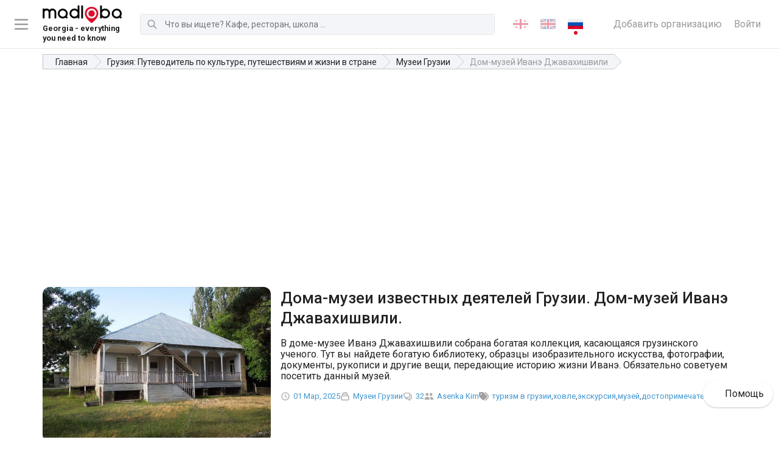

--- FILE ---
content_type: text/html; charset=utf-8
request_url: https://madloba.info/blog/museums-of-georgia/dom-muzej-ivaneh-dzhavahishvili/
body_size: 23995
content:




<!DOCTYPE html>
<html lang="ru" itemscope itemtype="http://schema.org/BlogPosting">
	<head prefix="og: http://ogp.me/ns# fb: http://ogp.me/ns/fb#">
		<meta charset="utf-8">
		<title>Дома-музеи известных деятелей Грузии. Дом-музей Иванэ Джавахишвили. - Madloba</title>
		<meta name="description" content="В доме-музее Иванэ Джавахишвили собрана богатая коллекция, касающаяся грузинского ученого. Тут вы найдете богатую библиотеку, образцы изобразительного искусства, фотографии, документы, рукописи и другие вещи, передающие историю жизни Иванэ. Обязательно советуем посетить данный музей.">
		

		<meta property="og:url" content="https://madloba.info/blog/museums-of-georgia/dom-muzej-ivaneh-dzhavahishvili/">

		
			
			<meta property="og:image" content="https://madloba.info/media/images/dom-muzej-ivaneh-dzhav.2e16d0ba.fill-1200x630.format-png.png">
			<meta name="twitter:image" content="https://madloba.info/media/images/dom-muzej-ivaneh-dzhav.2e16d0ba.fill-1200x630.format-png.png">
			<meta property="og:image:secure_url" content="https://madloba.info/media/images/dom-muzej-ivaneh-dzhav.2e16d0ba.fill-1200x630.format-png.png">
			<meta property="og:image:type" content="image/png">
			<meta property="og:image:width" content="1200">
			<meta property="og:image:height" content="630">
		

		<meta property="og:title" content="Дома-музеи известных деятелей Грузии. Дом-музей Иванэ Джавахишвили. - Madloba">
		<meta property="og:site_name" content="madloba">
		<meta property="og:locale" content="ru">
		<meta name="twitter:domain" content="madloba.info">
		<meta name="twitter:card" content="summary">
		<meta name="twitter:title" content="Дома-музеи известных деятелей Грузии. Дом-музей Иванэ Джавахишвили. - Madloba">
		<meta name="twitter:url" content="https://madloba.info/blog/museums-of-georgia/dom-muzej-ivaneh-dzhavahishvili/">
		<meta itemprop="name" content="Дома-музеи известных деятелей Грузии. Дом-музей Иванэ Джавахишвили.">
		<meta itemprop="datePublished" content="5 августа 2021 г. 13:27">
		<meta itemprop="dateModified" content="1 марта 2025 г. 10:57">


		<meta name="viewport" content="width=device-width, initial-scale=1">
		<meta name="theme-color" content="#0477c3">

		<link rel="apple-touch-icon" sizes="180x180" href="/static/favicon/apple-touch-icon.png">
		<link rel="icon" type="image/png" sizes="32x32" href="/static/favicon/favicon-32x32.png">
		<link rel="icon" type="image/png" sizes="16x16" href="/static/favicon/favicon-16x16.png">
		<link rel="manifest" href="/static/favicon/site.webmanifest">

		<link rel="canonical" href="https://madloba.info/blog/museums-of-georgia/dom-muzej-ivaneh-dzhavahishvili/">
		<meta name="csrftoken" content="txMfSpAFY3ajVHwHjRTQT8vcJyc0qEcJLpxxKqZCdGhzd6e1HKgG1rL1qIvgE1Jr">
		<meta name="referrer" content="strict-origin-when-cross-origin">

		<!-- Styles -->
		<link href="/static/vendors.8f18de6e9c666e5a99ec.css" rel="stylesheet" />
<link href="/static/main.fe809ed6ddcc637076e8.css" rel="stylesheet" />

		
	
	<script type="application/ld+json">
		{
			"@context": "https://schema.org",
			"@type": "BlogPosting",
			"aggregateRating": {
				"@type": "AggregateRating",
				"ratingValue": "93,6842105263158",
				"reviewCount": 19
			},
			"headline": "Дом-музей Иванэ Джавахишвили",
			"description": "В доме-музее Иванэ Джавахишвили собрана богатая коллекция, касающаяся грузинского ученого. Тут вы найдете богатую библиотеку, образцы изобразительного искусства, фотографии, документы, рукописи и другие вещи, передающие историю жизни Иванэ. Обязательно советуем посетить данный музей."
			
				
					,"author": {
						"@type": "Person",
						"name": "Asenka Kim"
					}
				
			
			
		}
	</script>


		
			
		

		

		
			<!-- Google Tag Manager -->
<script>(function(w,d,s,l,i){w[l]=w[l]||[];w[l].push({'gtm.start':
new Date().getTime(),event:'gtm.js'});var f=d.getElementsByTagName(s)[0],
j=d.createElement(s),dl=l!='dataLayer'?'&l='+l:'';j.async=true;j.src=
'https://www.googletagmanager.com/gtm.js?id='+i+dl;f.parentNode.insertBefore(j,f);
})(window,document,'script','dataLayer','GTM-5WZ7PNL');</script>
<!-- End Google Tag Manager -->
<script src="https://analytics.ahrefs.com/analytics.js" data-key="csT1Qsc2VTUD+IdYgEQTcA" async></script>

<meta name="yandex-verification" content="ed5693152522e5d6" />

<meta name="p:domain_verify" content="2e9f741302847e82718454408d4a0e39"/>
<script async src="https://pagead2.googlesyndication.com/pagead/js/adsbygoogle.js?client=ca-pub-6501979538260905"
     crossorigin="anonymous"></script>

<meta name="p:domain_verify" content="d3de461b1eb7c19a430cbc3405ea0b27"/>
		
	</head>

	<body class="blog_post_detail">
		
			<!-- Google Tag Manager (noscript) -->
<noscript><iframe src="https://www.googletagmanager.com/ns.html?id=GTM-5WZ7PNL"
height="0" width="0" style="display:none;visibility:hidden"></iframe></noscript>
<!-- End Google Tag Manager (noscript) -->
<!-- Google tag (gtag.js) -->
<script async src="https://www.googletagmanager.com/gtag/js?id=AW-16636660626">
</script>
<script>
  window.dataLayer = window.dataLayer || [];
  function gtag(){dataLayer.push(arguments);}
  gtag('js', new Date());

  gtag('config', 'AW-16636660626');
</script>
		

		

		<div id="page">
			
				
<header id="header" class="header" role="banner">

	<div class="header__toggle_menu">
		<svg xmlns="http://www.w3.org/2000/svg" fill="none" viewBox="0 0 24 24" stroke="currentColor">
			<path stroke-linecap="round" stroke-linejoin="round" stroke-width="2" d="M4 6h16M4 12h16M4 18h16"></path>
		</svg>
	</div>

	
		<a href="/" class="header__logo header__logo-desktop logo">
			
			
			<picture class="item__img">
				<source srcset="/media/images/Madloba_Logo_Original_Black___Re.max-130x40.format-webp.webp" type="image/webp">
				<img src="/media/images/Madloba_Logo_Original_Black___Red.max-130x40.png" alt="Madloba Logo Original (Black _ Red).png">
			</picture>
			
				<div class="logo_description">
					<small>Georgia - everything you need to know</small>
				</div>
			
		</a>
	
	
		<a href="/" class="header__logo header__logo-mobile logo">
			
			
			<picture class="item__img">
				<source srcset="/media/images/logo-mobile.max-130x40.format-webp.webp" type="image/webp">
				<img src="/media/images/logo-mobile.max-130x40.png" alt="madloba.info">
			</picture>
		</a>
	

	

<form action="/search/" class="header__search search search-js" method="get"><div class="search__icon"><svg xmlns="http://www.w3.org/2000/svg" fill="none" viewBox="0 0 24 24" stroke="currentColor"><path stroke-linecap="round" stroke-linejoin="round" stroke-width="2" d="M21 21l-6-6m2-5a7 7 0 11-14 0 7 7 0 0114 0z"></path></svg></div><label for="search-input" class="search__label">Поиск</label><input type="text" id="search-input" class="search__input search__input-js" name="query" minlength="3" autocomplete="off" placeholder="Что вы ищете? Кафе, ресторан, школа ..." maxlength="50"></form>


	

<ul class="lang_switcher">
	
		

		
		<li>
			
			<a href="/ka/blog/museums-of-georgia/dom-muzej-ivaneh-dzhavahishvili/" rel="alternate" hreflang="ka">
				
					
						<img src="/static/flags/ka.png" alt="ქართული">
					
				
			</a>
		</li>
		
	
		

		
		<li>
			
			<a href="/en/blog/museums-of-georgia/dom-muzej-ivaneh-dzhavahishvili/" rel="alternate" hreflang="en">
				
					
						<img src="/static/flags/en.png" alt="English">
					
				
			</a>
		</li>
		
	
		

		
		<li>
			
			<a href="/blog/museums-of-georgia/dom-muzej-ivaneh-dzhavahishvili/" class="active" rel="alternate" hreflang="ru">
				
					
						<img src="/static/flags/ru.png" alt="Русский">
					
				
			</a>
		</li>
		
	
</ul>



	<div class="header__links">
		<a href="/add-organization/" class="header__link">Добавить организацию</a>
		
			<a href="/accounts/login/?next=/blog/museums-of-georgia/dom-muzej-ivaneh-dzhavahishvili/" class="header__link">Войти</a>
		
	</div>

</header>

<nav class="navigation">
	<ul class="navigation__list" data-simplebar data-simplebar-auto-hide="false">
		<li class="navigation__title">Удобный выбор мест и услуг</li>
			
				<li class="navigation__item">
					<a href="/add-organization/" class="navigation__link">
						<span class="navigation__category">Добавить организацию</span>
						
							<span class="navigation__subcategories">Разместите свою организацию бесплатно, максимально подробно заполните все поля</span>
						
					</a>
				</li>
			
				<li class="navigation__item">
					<a href="/contacts/" class="navigation__link">
						<span class="navigation__category">Связаться с отделом рекламы</span>
						
							<span class="navigation__subcategories">Напишите, если вы хотите разместить рекламу в самом популярном справочнике Грузии</span>
						
					</a>
				</li>
			
				<li class="navigation__item">
					<a href="/tbilisi/promotion-of-business-on-the-internet-and-offline/" class="navigation__link">
						<span class="navigation__category">💼 Раскрутка бизнеса в Грузии</span>
						
							<span class="navigation__subcategories">Помощь в продвижении вашего бизнеса в Тбилиси или Батуми.</span>
						
					</a>
				</li>
			
				<li class="navigation__item">
					<a href="/plans/" class="navigation__link">
						<span class="navigation__category">💎 Премиум-аккаунт на Madloba</span>
						
							<span class="navigation__subcategories">Приоритетное размещение своей компании в справочнике организаций Грузии.</span>
						
					</a>
				</li>
			
				<li class="navigation__item">
					<a href="/blog/georgian-cities/" class="navigation__link">
						<span class="navigation__category">Регионы и города Грузии</span>
						
							<span class="navigation__subcategories">Карта Грузии со всеми регионами и городами. Узнайте подробнее про каждый уголок Сакартвело!</span>
						
					</a>
				</li>
			
				<li class="navigation__item">
					<a href="/blog/georgian-cities/tbilisi/" class="navigation__link">
						<span class="navigation__category">О Тбилиси</span>
						
							<span class="navigation__subcategories">Путеводитель по столице Грузии: где поесть, где остановиться, куда сходить и т.д.</span>
						
					</a>
				</li>
			
				<li class="navigation__item">
					<a href="/blog/resorts-of-georgia/" class="navigation__link">
						<span class="navigation__category">Курорты Грузии</span>
						
							<span class="navigation__subcategories">Полный список грузинских курортов с описаниями и отзывами. Оздоровительный отдых на любой вкус!</span>
						
					</a>
				</li>
			
				<li class="navigation__item">
					<a href="/blog/museums-of-georgia/" class="navigation__link">
						<span class="navigation__category">Музеи Грузии</span>
						
							<span class="navigation__subcategories">Полный список музеев в Тбилиси и в других городах Грузии: адреса, фото и отзывы. Начните знакомство с грузинской культурой!</span>
						
					</a>
				</li>
			
				<li class="navigation__item">
					<a href="/blog/" class="navigation__link">
						<span class="navigation__category">Блог про Грузию</span>
						
							<span class="navigation__subcategories">Всё самое необходимое и интересное о Грузии: как добраться, где жить, где и что покушать, достопримечательности, рассказы путешественников о грузинской культуре.</span>
						
					</a>
				</li>
			
	</ul>
</nav>
<div class="navigation__foreground"></div>

			

			
	<div class="container">
		

	<nav class="breadcrumbs">
		<ul class="breadcrumbs__list" itemscope itemtype="https://schema.org/BreadcrumbList">
			
				
			
				
					<li class="breadcrumbs__item" itemprop="itemListElement" itemscope itemtype="https://schema.org/ListItem">
						<a href="/" class="breadcrumbs__link" itemprop="item"><span itemprop="name">Главная</span></a>
						<meta itemprop="position" content="1">
					</li>
				
			
				
					<li class="breadcrumbs__item" itemprop="itemListElement" itemscope itemtype="https://schema.org/ListItem">
						<a href="/blog/" class="breadcrumbs__link" itemprop="item"><span itemprop="name">Грузия: Путеводитель по культуре, путешествиям и жизни в стране</span></a>
						<meta itemprop="position" content="2">
					</li>
				
			
				
					<li class="breadcrumbs__item" itemprop="itemListElement" itemscope itemtype="https://schema.org/ListItem">
						<a href="/blog/museums-of-georgia/" class="breadcrumbs__link" itemprop="item"><span itemprop="name">Музеи Грузии</span></a>
						<meta itemprop="position" content="3">
					</li>
				
			
      
        <li class="breadcrumbs__item breadcrumbs__item--current" itemprop="itemListElement" itemscope itemtype="https://schema.org/ListItem">
          <a href="/blog/museums-of-georgia/dom-muzej-ivaneh-dzhavahishvili/" class="breadcrumbs__link" itemprop="item"><span itemprop="name">Дом-музей Иванэ Джавахишвили</span></a>
          <meta itemprop="position" content="4">
        </li>
      
		</ul>
	</nav>


	</div>

	<main id="main" class="main">
		<article class="post">
			
			<div class="post__content">
				
					<div class="stream-block" style="padding-top:3em;padding-bottom:3em;"><div class="block-container container"><div class="stream-block" style=""><div class="block-grid sm-1 md-1 lg-1x2 xl-1x2 gap-1"><div class="stream-block" style=""><div class="block-page-preview"><picture class="preview"><source srcset="/media/images/dom-muzej-ivaneh-dzhavahishvi.max-1200x1200.format-webp.webp" type="image/webp"><img src="/media/images/dom-muzej-ivaneh-dzhavahishvi.max-1200x1200.format-webp.webp" alt=""></picture></div></div><div class="stream-block" style=""><div class="block-column text-left"><div class="stream-block" style=""><div class="block-heading block-page-seo-title"><h1 class="page-title">Дома-музеи известных деятелей Грузии. Дом-музей Иванэ Джавахишвили.</h1></div></div><div class="stream-block" style=""><div class="block-page-search-description"><p>В доме-музее Иванэ Джавахишвили собрана богатая коллекция, касающаяся грузинского ученого. Тут вы найдете богатую библиотеку, образцы изобразительного искусства, фотографии, документы, рукописи и другие вещи, передающие историю жизни Иванэ. Обязательно советуем посетить данный музей.</p></div></div><div class="blog_post__meta"><div class="blog_post__created"><span class="icon"><svg fill="none" stroke="currentColor" viewBox="0 0 24 24" xmlns="http://www.w3.org/2000/svg"><path stroke-linecap="round" stroke-linejoin="round" stroke-width="2" d="M12 8v4l3 3m6-3a9 9 0 11-18 0 9 9 0 0118 0z"></path></svg></span><a href="/blog/museums-of-georgia/dom-muzej-ivaneh-dzhavahishvili/"><time datetime="5 августа 2021 г. 13:27">01 Мар, 2025</time></a></div><div class="blog_post__category"><span class="icon"><svg xmlns="http://www.w3.org/2000/svg" fill="none" viewBox="0 0 24 24" stroke="currentColor" stroke-width="2"><path stroke-linecap="round" stroke-linejoin="round" d="M19 11H5m14 0a2 2 0 012 2v6a2 2 0 01-2 2H5a2 2 0 01-2-2v-6a2 2 0 012-2m14 0V9a2 2 0 00-2-2M5 11V9a2 2 0 012-2m0 0V5a2 2 0 012-2h6a2 2 0 012 2v2M7 7h10" /></svg></span><a href="">Музеи Грузии</a></div><div class="blog_post__comments"><span class="icon"><svg xmlns="http://www.w3.org/2000/svg" fill="none" viewBox="0 0 24 24" stroke="currentColor" stroke-width="2"><path stroke-linecap="round" stroke-linejoin="round" d="M17 8h2a2 2 0 012 2v6a2 2 0 01-2 2h-2v4l-4-4H9a1.994 1.994 0 01-1.414-.586m0 0L11 14h4a2 2 0 002-2V6a2 2 0 00-2-2H5a2 2 0 00-2 2v6a2 2 0 002 2h2v4l.586-.586z" /></svg></span><a href="/blog/museums-of-georgia/dom-muzej-ivaneh-dzhavahishvili/#comments" data-comments-count-8206>32</a></div><div class="blog_post__authors"><span class="icon"><svg xmlns="http://www.w3.org/2000/svg" viewBox="0 0 20 20" fill="currentColor"><path d="M9 6a3 3 0 11-6 0 3 3 0 016 0zM17 6a3 3 0 11-6 0 3 3 0 016 0zM12.93 17c.046-.327.07-.66.07-1a6.97 6.97 0 00-1.5-4.33A5 5 0 0119 16v1h-6.07zM6 11a5 5 0 015 5v1H1v-1a5 5 0 015-5z" /></svg></span><ul class="blog_post__authors_list"><li><a href="/author/darya-harchenko-guide/">Asenka Kim</a></li></ul></div><div class="blog_post__tags"><span class="icon"><svg xmlns="http://www.w3.org/2000/svg" viewBox="0 0 512 512"><path d="M472.8 168.4C525.1 221.4 525.1 306.6 472.8 359.6L360.8 472.9C351.5 482.3 336.3 482.4 326.9 473.1C317.4 463.8 317.4 448.6 326.7 439.1L438.6 325.9C472.5 291.6 472.5 236.4 438.6 202.1L310.9 72.87C301.5 63.44 301.6 48.25 311.1 38.93C320.5 29.61 335.7 29.7 344.1 39.13L472.8 168.4zM.0003 229.5V80C.0003 53.49 21.49 32 48 32H197.5C214.5 32 230.7 38.74 242.7 50.75L410.7 218.7C435.7 243.7 435.7 284.3 410.7 309.3L277.3 442.7C252.3 467.7 211.7 467.7 186.7 442.7L18.75 274.7C6.743 262.7 0 246.5 0 229.5L.0003 229.5zM112 112C94.33 112 80 126.3 80 144C80 161.7 94.33 176 112 176C129.7 176 144 161.7 144 144C144 126.3 129.7 112 112 112z"/></svg></span><ul class="blog_post__tags_list"><li><a href="/blog-post-list/?tag=turizm-v-gruzii">туризм в грузии</a></li><li><a href="/blog-post-list/?tag=khovle">ховле</a></li><li><a href="/blog-post-list/?tag=ekskursiia">экскурсия</a></li><li><a href="/blog-post-list/?tag=muzei">музей</a></li><li><a href="/blog-post-list/?tag=dostoprimechatelnost">достопримечательность</a></li></ul></div></div><div class="stream-block" style=""><div class="block-divider"><hr style="border:none; border-bottom: 10px solid #ffffff;"></div></div></div></div></div></div></div></div>

				
				
					

<div class="section-block block_37 white padding_bottom">
	
	<div class="container">
		
		
		<div class="content"><p data-block-key="4eby4"><b>Адрес</b>: Каспский район, село <a href="/blog/resorts-of-georgia/khovle/">Ховле</a></p><p data-block-key="g1h9b">В музее имеются принадлежащие грузинскому учёному, историку и общественному деятелю Иванэ Джавахишвили (1876-1940) мемориальные предметы, богатый библиотечный фонд, археологический и этнографический материал Ховле-гора, образцы изобразительного искусства, фото- и документальный материал.</p></div>
	</div>

</div>

				
					

<div class="section-block block_37 white padding_top">
	
	<div class="container">
		
		
		<div class="content"><p data-block-key="sfsdr">В 1895 году Джавахишвили закончил Первую Тбилисскую классическую гимназию, в 1899 году – Петербургский университет. В 1899-1901 гг. был магистрантом того же университета. В 1901-1902 гг. его пригласили в Берлинский университет.</p><p data-block-key="jbitb">В 1918 году по инициативе Джавахишвили и группы грузинских учёных был основан Тбилисский государственный университет. В 1918-1919 гг. был деканом факультета гуманитарных наук, в 1919-1926 гг. – ректором того же университета.</p><p data-block-key="z3e8w">Основным направлением научной деятельности Иванэ Джавахишвили была история и историография Грузии и Кавказа, история грузинской экономики и права, этнология Кавказа, Этнография Грузии, кавказские языки, историческая география Грузии, история грузинского музыкального искусства. Является основоположником научной школы исторического источниковедения в Грузии, автором более 170 научных трудов, в том числе более 20 монографий.</p></div>
	</div>

</div>

				
					

<div class="section-block block_37 white">
	
	<div class="container">
		
		
		<div class="content"><p data-block-key="3wln0">Джавахишвили принадлежит капитальный труд «История грузинского народа» (в 5 книгах).</p><p data-block-key="1ub6a">Иванэ Джавахишвили обращал серьёзное внимание на археологические изыскания. Начало крупномасштабных археологических раскопок в Мцхета и <a href="/blog/sights-of-georgia/krepost-armazi-pamyatnik-staroj-gruzinskoj-arhitektury/">Армази</a> в середине 1930 годов связано с его именем. Он особо изучил историю экономики Грузии. И сегодня для учёных этой отрасли его фундаментальная монография «Экономическая история Грузии» в 2-х томах является подлинно настольной книгой.</p><p data-block-key="6pnpw">Джавахишвили внёс крупный вклад и в изучение истории грузинского права. Создал капитальный труд «История грузинского права».</p></div>
	</div>

</div>

				
					

<div class="section-block block_38 white padding_top padding_bottom">
	
	<div class="container">
		
			<picture class="img">
				
				
				<source srcset="/media/images/dom-muzej-ivaneh-dzh.2e16d0ba.fill-1200x675.format-webp.webp" type="image/webp">
				<img src="/media/images/dom-muzej-ivaneh-dzhavahishvili.2e16d0ba.fill-1200x675.jpg" alt="Дом-музей Иванэ Джавахишвили">
			</picture>
		
	</div>

</div>

				
					

<div class="section-block block_37 white">
	
	<div class="container">
		
		
		<div class="content"><p data-block-key="lm1jb"><a href="/region-shida-kartli/museums/dom-muzei-ivane-dzhavakhishvili-house-museum-of-ivane-javakhishvili/">Дом-музей Иванэ Джавахишвили</a> находится в селе Ховле Каспийского района и содержит богатую коллекцию, посвященную жизни и научной деятельности грузинского ученого. Музей содержит мемориальные предметы, а также богатый библиотечный фонд, образцы изобразительного искусства, фото- и документальный материал, рукописи и другие вещи, передающие историю жизни Иванэ.</p><p data-block-key="bki5h">Иванэ Джавахишвили (1876-1940) был ученым, историком и общественным деятелем, основоположником научной школы исторического источниковедения в Грузии. Он закончил Первую Тбилисскую классическую гимназию в 1895 году и в 1899 году получил образование в Петербургском университете. Он также был магистрантом того же университета в 1899-1901 гг. и преподавал в Берлинском университете в 1901-1902 гг.</p><p data-block-key="9l6m9">Джавахишвили был основателем Тбилисского государственного университета в 1918 году и деканом факультета гуманитарных наук в 1918-1919 гг., а затем ректором того же университета в 1919-1926 гг. Его научные интересы были связаны с историей и историографией Грузии и Кавказа, историей грузинской экономики и права, этнологией Кавказа, этнографией Грузии, кавказскими языками, исторической географией Грузии и историей грузинского музыкального искусства.</p><p data-block-key="5k35k">Он написал более 170 научных трудов, включая более 20 монографий, среди которых капитальный труд «История грузинского народа» (в 5 книгах), «История грузинского права» и «Экономическая история Грузии» в 2-х томах. Он также уделял серьезное внимание археологическим исследованиям, особенно в Мцхета и Армази, где начал крупномасштабные раскопки в середине 1930-х годов. В этих исследованиях он смог изучить историю экономики Грузии и внести большой вклад в развитие этой области знаний. Его фундаментальная монография «Экономическая история Грузии» в 2-х томах до сих пор является одним из самых важных источников в этой области.</p><p data-block-key="eahm4">Иванэ Джавахишвили также внёс огромный вклад в изучение истории грузинского права. Его капитальный труд «История грузинского права» стал одним из ключевых источников для исследования грузинского права, а также для сравнительно-правовых исследований с другими регионами и культурами.</p><p data-block-key="aravq">Одним из наиболее значимых достижений Джавахишвили было основание в 1918 году Тбилисского государственного университета. Благодаря его инициативе и группы грузинских учёных был создан первый государственный университет в Грузии, который до сих пор является одним из ведущих учебных заведений страны.</p><p data-block-key="afvp5">В 1918-1919 годах Джавахишвили был деканом факультета гуманитарных наук, а в 1919-1926 годах - ректором Тбилисского университета. Под его руководством университет стал ведущим научно-образовательным центром Грузии и привлекал многих талантливых ученых и студентов из разных регионов.</p><p data-block-key="50f1a">Одним из основных направлений научной деятельности Иванэ Джавахишвили была история и историография Грузии и Кавказа. Его труды в этой области являются классикой и до сих пор используются учеными для изучения истории региона. Он также занимался исследованиями в области истории грузинской экономики и права, этнографии Кавказа и Грузии, кавказских языков, исторической географии Грузии, истории христианства на Кавказе и другими темами, связанными с историей и культурой Грузии.</p><p data-block-key="2ndup">В рамках своих исследований Бердзенишвили написал ряд книг, статей и научных работ, которые по сей день являются значимыми источниками информации о Грузии и кавказском регионе. Некоторые из наиболее известных работ Бердзенишвили включают &quot;Краткая история грузинского языка&quot;, &quot;История грузинской литературы&quot;, &quot;Грузия и грузины во временах Римской империи&quot; и &quot;История Грузии в период феодализма&quot;.</p><p data-block-key="54nqo">Бердзенишвили также занимался активной общественной деятельностью. Он был одним из основателей и первым председателем Грузинского общества изучения истории и культуры Грузии, а также одним из организаторов создания Грузинского научного института.</p><p data-block-key="d7arf">Бердзенишвили умер в 1957 году в Тбилиси, оставив после себя наследие, которое до сих пор продолжает влиять на исследования в области грузинской и кавказской истории и культуры. Его работы и достижения в области науки и общественной деятельности продолжают вдохновлять ученых и исследователей по всему миру.</p><p data-block-key="bhidn">--------------------------</p><p data-block-key="advht">Мы призываем наших читателей оставлять комментарии и задавать вопросы под статьями. Ваши мнения и идеи важны для нас, и мы будем рады обсудить с вами темы, которые вам интересны.</p></div>
	</div>

</div>

				
					

<div class="section-block block_18 white padding_top padding_bottom">
	
	<div class="container">
		
		<div class="items">
			
				
					
					
					
				
				<a href="/media/images/dom-muzej-ivaneh-dz.2e16d0ba.fill-1920x1080.format-webp.webp"
						 data-fancybox="block_18" class="item">
					
						<picture class="item__img">
							<source srcset="/media/images/dom-muzej-ivaneh-dzha.2e16d0ba.fill-738x590.format-webp.webp" type="image/webp">
							<img src="/media/images/dom-muzej-ivaneh-dzhavahishvili-01.2e16d0ba.fill-738x590.jpg" alt="Дом-музей Иванэ Джавахишвили в Ховле" loading="lazy">
						</picture>
					
				</a>
			
				
					
					
					
				
				<a href="/media/images/dom-muzej-ivaneh-dz.2e16d0ba.fill-1920x1080.format-webp_nJT9ATt.webp"
						 data-fancybox="block_18" class="item">
					
						<picture class="item__img">
							<source srcset="/media/images/dom-muzej-ivaneh-dzha.2e16d0ba.fill-738x590.format-webp_bEujKVk.webp" type="image/webp">
							<img src="/media/images/dom-muzej-ivaneh-dzhavahishvili-02.2e16d0ba.fill-738x590.jpg" alt="Экспозиция музея Иванэ Джавахишвил в Ховле" loading="lazy">
						</picture>
					
				</a>
			
				
					
					
					
				
				<a href="/media/images/dom-muzej-ivaneh-dz.2e16d0ba.fill-1920x1080.format-webp_bRAK3nA.webp"
						 data-fancybox="block_18" class="item">
					
						<picture class="item__img">
							<source srcset="/media/images/dom-muzej-ivaneh-dzha.2e16d0ba.fill-738x590.format-webp_dYSboy6.webp" type="image/webp">
							<img src="/media/images/dom-muzej-ivaneh-dzhavahishvili-03.2e16d0ba.fill-738x590.jpg" alt="Дом-музей Иванэ Джавахишвили в Тбилиси" loading="lazy">
						</picture>
					
				</a>
			
				
					
					
					
				
				<a href="/media/images/dom-muzej-ivaneh-dz.2e16d0ba.fill-1920x1080.format-webp_tSvoGJV.webp"
						 data-fancybox="block_18" class="item">
					
						<picture class="item__img">
							<source srcset="/media/images/dom-muzej-ivaneh-dzha.2e16d0ba.fill-738x590.format-webp_EAzROWM.webp" type="image/webp">
							<img src="/media/images/dom-muzej-ivaneh-dzhavahishvili-04.2e16d0ba.fill-738x590.jpg" alt="Вид с балкона дома Иванэ Джавахишвили в Грузии" loading="lazy">
						</picture>
					
				</a>
			
				
					
					
					
				
				<a href="/media/images/dom-muzej-ivaneh-dz.2e16d0ba.fill-1920x1080.format-webp_GB6FLGE.webp"
						 data-fancybox="block_18" class="item">
					
						<picture class="item__img">
							<source srcset="/media/images/dom-muzej-ivaneh-dzha.2e16d0ba.fill-738x590.format-webp_O6LB5HN.webp" type="image/webp">
							<img src="/media/images/dom-muzej-ivaneh-dzhavahishvili-05.2e16d0ba.fill-738x590.jpg" alt="Картина с замком в доме-музее Иванэ Джавахишвили в Ховле" loading="lazy">
						</picture>
					
				</a>
			
				
					
					
					
				
				<a href="/media/images/dom-muzej-ivaneh-dz.2e16d0ba.fill-1920x1080.format-webp_3XxUGV4.webp"
						 data-fancybox="block_18" class="item">
					
						<picture class="item__img">
							<source srcset="/media/images/dom-muzej-ivaneh-dzha.2e16d0ba.fill-738x590.format-webp_WG5oAfy.webp" type="image/webp">
							<img src="/media/images/dom-muzej-ivaneh-dzhavahishvili-06.2e16d0ba.fill-738x590.jpg" alt="Научная библиотека учёного Иванэ Джавахишвили в музее Грузии" loading="lazy">
						</picture>
					
				</a>
			
				
					
					
					
				
				<a href="/media/images/dom-muzej-ivaneh-dz.2e16d0ba.fill-1920x1080.format-webp_ANndcRk.webp"
						 data-fancybox="block_18" class="item">
					
						<picture class="item__img">
							<source srcset="/media/images/dom-muzej-ivaneh-dzha.2e16d0ba.fill-738x590.format-webp_QjijbJo.webp" type="image/webp">
							<img src="/media/images/dom-muzej-ivaneh-dzhavahishvili-07.2e16d0ba.fill-738x590.jpg" alt="Экспонаты дома-музея Иванэ Джавахишвили в Ховле" loading="lazy">
						</picture>
					
				</a>
			
				
					
					
					
				
				<a href="/media/images/dom-muzej-ivaneh-dz.2e16d0ba.fill-1920x1080.format-webp_8Nrm65R.webp"
						 data-fancybox="block_18" class="item">
					
						<picture class="item__img">
							<source srcset="/media/images/dom-muzej-ivaneh-dzha.2e16d0ba.fill-738x590.format-webp_QHwVmwx.webp" type="image/webp">
							<img src="/media/images/dom-muzej-ivaneh-dzhavahishvili-08.2e16d0ba.fill-738x590.jpg" alt="Кабинет учёного Иванэ Джавахишвили в музее Ховле" loading="lazy">
						</picture>
					
				</a>
			
				
					
					
					
				
				<a href="/media/images/dom-muzej-ivaneh-dz.2e16d0ba.fill-1920x1080.format-webp_WHeyCnk.webp"
						 data-fancybox="block_18" class="item">
					
						<picture class="item__img">
							<source srcset="/media/images/dom-muzej-ivaneh-dzha.2e16d0ba.fill-738x590.format-webp_NekZOfX.webp" type="image/webp">
							<img src="/media/images/dom-muzej-ivaneh-dzhavahishvili-09.2e16d0ba.fill-738x590.jpg" alt="Рояль в доме-музее Иванэ Джавахишвили в Ховле" loading="lazy">
						</picture>
					
				</a>
			
				
					
					
					
				
				<a href="/media/images/dom-muzej-ivaneh-dz.2e16d0ba.fill-1920x1080.format-webp_0AxIigg.webp"
						 data-fancybox="block_18" class="item">
					
						<picture class="item__img">
							<source srcset="/media/images/dom-muzej-ivaneh-dzha.2e16d0ba.fill-738x590.format-webp_GiL9SHp.webp" type="image/webp">
							<img src="/media/images/dom-muzej-ivaneh-dzhavahishvili-10.2e16d0ba.fill-738x590.jpg" alt="Дом-музей Иванэ Джавахишвили в Грузии" loading="lazy">
						</picture>
					
				</a>
			
				
					
					
					
				
				<a href="/media/images/dom-muzej-ivaneh-dz.2e16d0ba.fill-1920x1080.format-webp_qJDHglZ.webp"
						 data-fancybox="block_18" class="item">
					
						<picture class="item__img">
							<source srcset="/media/images/dom-muzej-ivaneh-dzha.2e16d0ba.fill-738x590.format-webp_4nWmyNk.webp" type="image/webp">
							<img src="/media/images/dom-muzej-ivaneh-dzhavahishvili-11.2e16d0ba.fill-738x590.jpg" alt="Карта в доме-музее Иванэ Джавахишвили в Грузии" loading="lazy">
						</picture>
					
				</a>
			
				
					
					
					
				
				<a href="/media/images/dom-muzej-ivaneh-dz.2e16d0ba.fill-1920x1080.format-webp_16TSQ56.webp"
						 data-fancybox="block_18" class="item">
					
						<picture class="item__img">
							<source srcset="/media/images/dom-muzej-ivaneh-dzha.2e16d0ba.fill-738x590.format-webp_yke8Ds9.webp" type="image/webp">
							<img src="/media/images/dom-muzej-ivaneh-dzhavahishvili-12.2e16d0ba.fill-738x590.jpg" alt="Фото учёного Иванэ Джавахишвили в музее Ховле" loading="lazy">
						</picture>
					
				</a>
			
				
					
					
					
				
				<a href="/media/images/dom-muzej-ivaneh-dz.2e16d0ba.fill-1920x1080.format-webp_N64bdSD.webp"
						 data-fancybox="block_18" class="item">
					
						<picture class="item__img">
							<source srcset="/media/images/dom-muzej-ivaneh-dzha.2e16d0ba.fill-738x590.format-webp_bjtRPFh.webp" type="image/webp">
							<img src="/media/images/dom-muzej-ivaneh-dzhavahishvili-13.2e16d0ba.fill-738x590.jpg" alt="Памятник Иванэ Джавахишвили в музее Ховле" loading="lazy">
						</picture>
					
				</a>
			
				
					
					
					
				
				<a href="/media/images/dom-muzej-ivaneh-dz.2e16d0ba.fill-1920x1080.format-webp_rSCTsAZ.webp"
						 data-fancybox="block_18" class="item">
					
						<picture class="item__img">
							<source srcset="/media/images/dom-muzej-ivaneh-dzha.2e16d0ba.fill-738x590.format-webp_BQM0MLf.webp" type="image/webp">
							<img src="/media/images/dom-muzej-ivaneh-dzhavahishvili-14.2e16d0ba.fill-738x590.jpg" alt="Картина в музее Иванэ Джавахишвили в Грузии" loading="lazy">
						</picture>
					
				</a>
			
				
					
					
					
				
				<a href="/media/images/dom-muzej-ivaneh-dz.2e16d0ba.fill-1920x1080.format-webp_MXlbj7d.webp"
						 data-fancybox="block_18" class="item">
					
						<picture class="item__img">
							<source srcset="/media/images/dom-muzej-ivaneh-dzha.2e16d0ba.fill-738x590.format-webp_xs0STaw.webp" type="image/webp">
							<img src="/media/images/dom-muzej-ivaneh-dzhavahishvili-15.2e16d0ba.fill-738x590.jpg" alt="Миниатюры музыкальных инструментов в музее Джавахишвили Грузии" loading="lazy">
						</picture>
					
				</a>
			
				
					
					
					
				
				<a href="/media/images/dom-muzej-ivaneh-dz.2e16d0ba.fill-1920x1080.format-webp_aSplZaH.webp"
						 data-fancybox="block_18" class="item">
					
						<picture class="item__img">
							<source srcset="/media/images/dom-muzej-ivaneh-dzha.2e16d0ba.fill-738x590.format-webp_SN0PcVu.webp" type="image/webp">
							<img src="/media/images/dom-muzej-ivaneh-dzhavahishvili-16.2e16d0ba.fill-738x590.jpg" alt="Портрет учёного Иванэ Джавахишвили в музее Грузии" loading="lazy">
						</picture>
					
				</a>
			
				
					
					
					
				
				<a href="/media/images/dom-muzej-ivaneh-dz.2e16d0ba.fill-1920x1080.format-webp_Iyyya7p.webp"
						 data-fancybox="block_18" class="item">
					
						<picture class="item__img">
							<source srcset="/media/images/dom-muzej-ivaneh-dzha.2e16d0ba.fill-738x590.format-webp_UKKPeLU.webp" type="image/webp">
							<img src="/media/images/dom-muzej-ivaneh-dzhavahishvili-17.2e16d0ba.fill-738x590.jpg" alt="Стул Иванэ Джавахишвили в доме-музее в Грузии" loading="lazy">
						</picture>
					
				</a>
			
				
					
					
					
				
				<a href="/media/images/dom-muzej-ivaneh-dz.2e16d0ba.fill-1920x1080.format-webp_se5nvxZ.webp"
						 data-fancybox="block_18" class="item">
					
						<picture class="item__img">
							<source srcset="/media/images/dom-muzej-ivaneh-dzha.2e16d0ba.fill-738x590.format-webp_7HzzBcp.webp" type="image/webp">
							<img src="/media/images/dom-muzej-ivaneh-dzhavahishvili-18.2e16d0ba.fill-738x590.jpg" alt="Генеалогическое древо в музее Джавахишвили в Ховле" loading="lazy">
						</picture>
					
				</a>
			
				
					
					
					
				
				<a href="/media/images/dom-muzej-ivaneh-dz.2e16d0ba.fill-1920x1080.format-webp_Ca6FuTs.webp"
						 data-fancybox="block_18" class="item">
					
						<picture class="item__img">
							<source srcset="/media/images/dom-muzej-ivaneh-dzha.2e16d0ba.fill-738x590.format-webp_g1xcAHd.webp" type="image/webp">
							<img src="/media/images/dom-muzej-ivaneh-dzhavahishvili-19.2e16d0ba.fill-738x590.jpg" alt="Экспозиция дома-музея Иванэ Джавахишвили в Грузии" loading="lazy">
						</picture>
					
				</a>
			
		</div>
		
		
	</div>

</div>

				
					

<div class="section-block block_39 white padding_top padding_bottom">
	
	<div class="container"><div style="padding-bottom: 56.49999999999999%;" class="responsive-object">
    <iframe width="200" height="113" src="https://www.youtube.com/embed/TBalp6ICvHo?feature=oembed" frameborder="0" allow="accelerometer; autoplay; clipboard-write; encrypted-media; gyroscope; picture-in-picture" allowfullscreen loading="lazy"></iframe>
</div>
</div>

</div>

				
				
				<hr>
				<div class="container">

<div class="random-banner random-banner--purple">
	<div class="random-banner__content">
		<h3 class="random-banner__title">Хотите увеличить количество клиентов в 5 раз?</h3>
		<p class="random-banner__description">Выберите премиум-размещение на Madloba и привлекайте клиентов, которые сейчас уходят к вашим конкурентам.</p>
		<a href="/premium-contacts/" class="btn round orange">Хочу</a>
	</div>
	<picture class="random-banner__image">
		<img src="/static/random-banner.png" alt="Increase the number of clients">
	</picture>
</div>
</div>
			</div>
		</article>

		<div style="border-bottom: 1px solid rgba(0,0,0,.1);">
				

<div class="ratings"><div class="ratings__subtitle"><a href="/accounts/login/?next=/blog/museums-of-georgia/dom-muzej-ivaneh-dzhavahishvili/" class="reviews__login">Войти</a><span>чтобы оценить статью.</span></div></div>

		</div>

	
			<div class="container">
				<div class="post-author">
					
						
							
							
							<picture class="post-author__avatar">
								<source srcset="/media/images/Asenka_Kim_4UBU4GQ.2e16d0ba.fill-376x376.format-webp.webp"></source>
								<img src="/media/images/Asenka_Kim_4UBU4GQ.2e16d0ba.fill-376x376.png" alt="Дом-музей Иванэ Джавахишвили">
							</picture>
						
						<div class="post-author__body">
							<div class="post-author__subtitle">Автор статьи</div>
							<a href="/author/darya-harchenko-guide/" class="post-author__link">
								<h4 class="post-author__name">Asenka Kim</h4>
							</a>
							<div class="post-author__description">
								<p data-block-key="fjom0"> Приветствую вас! Я Ася, лицензированный гид, и ваш проводник по удивительному миру Грузии. С большим удовольствием покажу вам самые яркие и запоминающиеся места этой уникальной страны. От <a href="/tbilisi/monuments-and-statues/">древних исторических памятников</a> до современных городских достопримечательностей, я готова поделиться с вами увлекательными рассказами и тайнами грузинской культуры.</p><p data-block-key="67rg7">Будьте готовы окунуться в мир грузинского колорита, познакомиться с его богатой историей и уникальной архитектурой. Вместе мы исследуем все, что д…</p>
							</div>
						</div>
					
				</div>
			</div>
	

		<div class="post_meta">
			<div class="container">
				<div class="post_meta__body">

					<div class="share-block">
						<div class="likely">
							
							<div class="facebook"></div>
							<div class="odnoklassniki"></div>
							<div class="pinterest" data-media="/media/images/dom-muzej-ivaneh-dzhavahishvili.original.jpg"></div>
							<div class="telegram"></div>
							<div class="twitter"></div>
							<div class="viber"></div>
							<div class="vkontakte"></div>
							<div class="whatsapp"></div>
						</div>
					</div>

					<div class="post_updated">
						<strong>Обновлено:</strong>
						<time datetime="1740815845,983743">11 месяцев назад</time>
					</div>
				</div>
			</div>
		</div>

		<div id="comments">
			<div class="container">
				
<div class="comments__header"><h4>
			32 комментария
		</h4></div><div class="text-center"><hr><h4><a href="/accounts/login/?next=/blog/museums-of-georgia/dom-muzej-ivaneh-dzhavahishvili/">Авторизуйтесь чтобы оставить комментарий</a></h4><hr></div>

				
<ul class="comments__list"><li class="comments__comment comment" id="comment-73975"><div class="comment__avatar">
			Т
		</div><div class="comment__body"><div class="comment__info"><strong class="comment__user">Татьяна</strong><time class="comment__created_at">Октябрь, 22 Среда</time></div><div class="comment__content">Не так давно мы с семьей посетили дом-музей Иванэ Джавахишвили. Это было потрясающе! Узнали не только о его научной деятельности, но и о его роли в создании первого университета в Тбилиси. Особенно впечатлили археологические находки и документы, которые действительно переносят в прошлое. До этого слышала о его трудах, но теперь могу сказать, что его вклад в культуру и науку просто невероятен. Сыну, кстати, тоже понравилось, он начал интересоваться историей Грузии. Рекомендую всем, кто увлекается историей или просто хочет провести время с пользой!</div><div class="comment__actions"><div class="comment__reactions"><div class="comment__reaction"><div class="comment__like" title="Нравится"><svg xmlns="http://www.w3.org/2000/svg" viewBox="0 0 20 20" fill="currentColor"><path d="M2 10.5a1.5 1.5 0 113 0v6a1.5 1.5 0 01-3 0v-6zM6 10.333v5.43a2 2 0 001.106 1.79l.05.025A4 4 0 008.943 18h5.416a2 2 0 001.962-1.608l1.2-6A2 2 0 0015.56 8H12V4a2 2 0 00-2-2 1 1 0 00-1 1v.667a4 4 0 01-.8 2.4L6.8 7.933a4 4 0 00-.8 2.4z" /></svg></div><span class="comment__reactions_count"></span></div><div class="comment__reaction"><div class="comment__dislike" title="Не нравится"><svg xmlns="http://www.w3.org/2000/svg" viewBox="0 0 20 20" fill="currentColor"><path d="M18 9.5a1.5 1.5 0 11-3 0v-6a1.5 1.5 0 013 0v6zM14 9.667v-5.43a2 2 0 00-1.105-1.79l-.05-.025A4 4 0 0011.055 2H5.64a2 2 0 00-1.962 1.608l-1.2 6A2 2 0 004.44 12H8v4a2 2 0 002 2 1 1 0 001-1v-.667a4 4 0 01.8-2.4l1.4-1.866a4 4 0 00.8-2.4z" /></svg></div><span class="comment__reactions_count"></span></div></div><div class="comment__links"></div></div></div></li><li class="comments__comment comment" id="comment-76675"><div class="comment__avatar">
			C
		</div><div class="comment__body"><div class="comment__info"><strong class="comment__user">Cassie</strong><time class="comment__created_at">Октябрь, 13 Понедельник</time></div><div class="comment__content">Does the museum offer any guided tours or special exhibitions about Ivane Javakhishvili's contributions to psychology or human behavior? I'm curious because his work seems primarily focused on history and archaeology, but I'm interested in learning if there's any connection or display related to psychology.</div><div class="comment__actions"><div class="comment__reactions"><div class="comment__reaction"><div class="comment__like" title="Нравится"><svg xmlns="http://www.w3.org/2000/svg" viewBox="0 0 20 20" fill="currentColor"><path d="M2 10.5a1.5 1.5 0 113 0v6a1.5 1.5 0 01-3 0v-6zM6 10.333v5.43a2 2 0 001.106 1.79l.05.025A4 4 0 008.943 18h5.416a2 2 0 001.962-1.608l1.2-6A2 2 0 0015.56 8H12V4a2 2 0 00-2-2 1 1 0 00-1 1v.667a4 4 0 01-.8 2.4L6.8 7.933a4 4 0 00-.8 2.4z" /></svg></div><span class="comment__reactions_count"></span></div><div class="comment__reaction"><div class="comment__dislike" title="Не нравится"><svg xmlns="http://www.w3.org/2000/svg" viewBox="0 0 20 20" fill="currentColor"><path d="M18 9.5a1.5 1.5 0 11-3 0v-6a1.5 1.5 0 013 0v6zM14 9.667v-5.43a2 2 0 00-1.105-1.79l-.05-.025A4 4 0 0011.055 2H5.64a2 2 0 00-1.962 1.608l-1.2 6A2 2 0 004.44 12H8v4a2 2 0 002 2 1 1 0 001-1v-.667a4 4 0 01.8-2.4l1.4-1.866a4 4 0 00.8-2.4z" /></svg></div><span class="comment__reactions_count"></span></div></div><div class="comment__links"></div></div></div></li><li class="comments__comment comment" id="comment-82980"><div class="comment__avatar">
			Ვ
		</div><div class="comment__body"><div class="comment__info"><strong class="comment__user">ვიკა</strong><time class="comment__created_at">Октябрь, 06 Понедельник</time></div><div class="comment__content">ჩემთვის საინტერესოა, არის თუ არა სახლში რაიმე ინფორმაცია ან ექსპონატი, რომელიც აშუქებს დжавахიშვილის პირად ცხოვრებას ან მის ოჯახს? მისი მეცნიერული და საგანმანათლებლო მიღწევები შთამბეჭდავია, მაგრამ მინდა უფრო მეტად გავიგო მისი ყოველდღიური ცხოვრება. მადლობა წინასწარ.</div><div class="comment__actions"><div class="comment__reactions"><div class="comment__reaction"><div class="comment__like" title="Нравится"><svg xmlns="http://www.w3.org/2000/svg" viewBox="0 0 20 20" fill="currentColor"><path d="M2 10.5a1.5 1.5 0 113 0v6a1.5 1.5 0 01-3 0v-6zM6 10.333v5.43a2 2 0 001.106 1.79l.05.025A4 4 0 008.943 18h5.416a2 2 0 001.962-1.608l1.2-6A2 2 0 0015.56 8H12V4a2 2 0 00-2-2 1 1 0 00-1 1v.667a4 4 0 01-.8 2.4L6.8 7.933a4 4 0 00-.8 2.4z" /></svg></div><span class="comment__reactions_count"></span></div><div class="comment__reaction"><div class="comment__dislike" title="Не нравится"><svg xmlns="http://www.w3.org/2000/svg" viewBox="0 0 20 20" fill="currentColor"><path d="M18 9.5a1.5 1.5 0 11-3 0v-6a1.5 1.5 0 013 0v6zM14 9.667v-5.43a2 2 0 00-1.105-1.79l-.05-.025A4 4 0 0011.055 2H5.64a2 2 0 00-1.962 1.608l-1.2 6A2 2 0 004.44 12H8v4a2 2 0 002 2 1 1 0 001-1v-.667a4 4 0 01.8-2.4l1.4-1.866a4 4 0 00.8-2.4z" /></svg></div><span class="comment__reactions_count"></span></div></div><div class="comment__links"></div></div></div></li><li class="comments__comment comment" id="comment-79683"><div class="comment__avatar">
			B
		</div><div class="comment__body"><div class="comment__info"><strong class="comment__user">Basil</strong><time class="comment__created_at">Сентябрь, 29 Понедельник</time></div><div class="comment__content">Visiting the house-museum in Khvle, Kaspi district, really impressed me. Ivan Javakhishvili's contributions to Georgian history and education are undeniable. Seeing his personal items, archaeological finds, and documents made it clear how much he achieved in his lifetime. Establishing Tbilisi State University and his work in Georgian law and economy show his dedication. The museum beautifully showcases his legacy and dedication to his homeland.</div><div class="comment__actions"><div class="comment__reactions"><div class="comment__reaction"><div class="comment__like" title="Нравится"><svg xmlns="http://www.w3.org/2000/svg" viewBox="0 0 20 20" fill="currentColor"><path d="M2 10.5a1.5 1.5 0 113 0v6a1.5 1.5 0 01-3 0v-6zM6 10.333v5.43a2 2 0 001.106 1.79l.05.025A4 4 0 008.943 18h5.416a2 2 0 001.962-1.608l1.2-6A2 2 0 0015.56 8H12V4a2 2 0 00-2-2 1 1 0 00-1 1v.667a4 4 0 01-.8 2.4L6.8 7.933a4 4 0 00-.8 2.4z" /></svg></div><span class="comment__reactions_count"></span></div><div class="comment__reaction"><div class="comment__dislike" title="Не нравится"><svg xmlns="http://www.w3.org/2000/svg" viewBox="0 0 20 20" fill="currentColor"><path d="M18 9.5a1.5 1.5 0 11-3 0v-6a1.5 1.5 0 013 0v6zM14 9.667v-5.43a2 2 0 00-1.105-1.79l-.05-.025A4 4 0 0011.055 2H5.64a2 2 0 00-1.962 1.608l-1.2 6A2 2 0 004.44 12H8v4a2 2 0 002 2 1 1 0 001-1v-.667a4 4 0 01.8-2.4l1.4-1.866a4 4 0 00.8-2.4z" /></svg></div><span class="comment__reactions_count"></span></div></div><div class="comment__links"></div></div></div></li><li class="comments__comment comment" id="comment-73891"><div class="comment__avatar">
			S
		</div><div class="comment__body"><div class="comment__info"><strong class="comment__user">SergeyU5jt04</strong><time class="comment__created_at">Сентябрь, 24 Среда</time></div><div class="comment__content">Не совсем понимаю, как могли сохраняться такие значимые археологические и этнографические материалы, если музей находится в селе Ховле. Это ведь довольно удалённое место. Кто отвечает за их сохранность и реставрацию?</div><div class="comment__actions"><div class="comment__reactions"><div class="comment__reaction"><div class="comment__like" title="Нравится"><svg xmlns="http://www.w3.org/2000/svg" viewBox="0 0 20 20" fill="currentColor"><path d="M2 10.5a1.5 1.5 0 113 0v6a1.5 1.5 0 01-3 0v-6zM6 10.333v5.43a2 2 0 001.106 1.79l.05.025A4 4 0 008.943 18h5.416a2 2 0 001.962-1.608l1.2-6A2 2 0 0015.56 8H12V4a2 2 0 00-2-2 1 1 0 00-1 1v.667a4 4 0 01-.8 2.4L6.8 7.933a4 4 0 00-.8 2.4z" /></svg></div><span class="comment__reactions_count"></span></div><div class="comment__reaction"><div class="comment__dislike" title="Не нравится"><svg xmlns="http://www.w3.org/2000/svg" viewBox="0 0 20 20" fill="currentColor"><path d="M18 9.5a1.5 1.5 0 11-3 0v-6a1.5 1.5 0 013 0v6zM14 9.667v-5.43a2 2 0 00-1.105-1.79l-.05-.025A4 4 0 0011.055 2H5.64a2 2 0 00-1.962 1.608l-1.2 6A2 2 0 004.44 12H8v4a2 2 0 002 2 1 1 0 001-1v-.667a4 4 0 01.8-2.4l1.4-1.866a4 4 0 00.8-2.4z" /></svg></div><span class="comment__reactions_count"></span></div></div><div class="comment__links"></div></div></div></li><li class="comments__comment comment" id="comment-81042"><div class="comment__avatar">
			Ი
		</div><div class="comment__body"><div class="comment__info"><strong class="comment__user">იაკობ</strong><time class="comment__created_at">Сентябрь, 17 Среда</time></div><div class="comment__content">ივანე ჯავახიშვილის სახლ-მუზეუმი, რომელიც ხოვლეში მდებარეობს, ნამდვილად შთამბეჭდავია. მუზეუმი სავსეა მისი ცხოვრების ნაკვალევით და აჩვენებს ყველაფერს, რასაც ეს ადამიანი ცხოვრებაში მიაღწია. მისი წვლილით ქართული მეცნიერება და განათლება ახალ სიმაღლეებზე ავიდა. მესმის, რატომ ხიბლავს ასე ეს ადგილი ვუვალ რი მოგზაურს.</div><div class="comment__actions"><div class="comment__reactions"><div class="comment__reaction"><div class="comment__like" title="Нравится"><svg xmlns="http://www.w3.org/2000/svg" viewBox="0 0 20 20" fill="currentColor"><path d="M2 10.5a1.5 1.5 0 113 0v6a1.5 1.5 0 01-3 0v-6zM6 10.333v5.43a2 2 0 001.106 1.79l.05.025A4 4 0 008.943 18h5.416a2 2 0 001.962-1.608l1.2-6A2 2 0 0015.56 8H12V4a2 2 0 00-2-2 1 1 0 00-1 1v.667a4 4 0 01-.8 2.4L6.8 7.933a4 4 0 00-.8 2.4z" /></svg></div><span class="comment__reactions_count"></span></div><div class="comment__reaction"><div class="comment__dislike" title="Не нравится"><svg xmlns="http://www.w3.org/2000/svg" viewBox="0 0 20 20" fill="currentColor"><path d="M18 9.5a1.5 1.5 0 11-3 0v-6a1.5 1.5 0 013 0v6zM14 9.667v-5.43a2 2 0 00-1.105-1.79l-.05-.025A4 4 0 0011.055 2H5.64a2 2 0 00-1.962 1.608l-1.2 6A2 2 0 004.44 12H8v4a2 2 0 002 2 1 1 0 001-1v-.667a4 4 0 01.8-2.4l1.4-1.866a4 4 0 00.8-2.4z" /></svg></div><span class="comment__reactions_count"></span></div></div><div class="comment__links"></div></div></div></li><li class="comments__comment comment" id="comment-69452"><div class="comment__avatar">
			Ა
		</div><div class="comment__body"><div class="comment__info"><strong class="comment__user">ავტე</strong><time class="comment__created_at">Август, 29 Пятница</time></div><div class="comment__content">გამოხატულია დიდი სიამაყე ჩვენი ქვეყნის კულტურული მემკვიდრეობის მიმართ. მაინტერესებს, რა ღონისძიებები ტარდება ან იგეგმება, რომ კიდევ უფრო მეტი ხალხი მოიზიდეოდეს მუზეუმში? ვიმედოვნებ, რომ სხვადასხვა აქტივობებითა და ინიციატივებით ყველა დაინტერესებული ადამიანი ახლოს გაიცნობს დжаვახიშვილის წვლილს და საქმისადმი მის ღვაწლს.</div><div class="comment__actions"><div class="comment__reactions"><div class="comment__reaction"><div class="comment__like" title="Нравится"><svg xmlns="http://www.w3.org/2000/svg" viewBox="0 0 20 20" fill="currentColor"><path d="M2 10.5a1.5 1.5 0 113 0v6a1.5 1.5 0 01-3 0v-6zM6 10.333v5.43a2 2 0 001.106 1.79l.05.025A4 4 0 008.943 18h5.416a2 2 0 001.962-1.608l1.2-6A2 2 0 0015.56 8H12V4a2 2 0 00-2-2 1 1 0 00-1 1v.667a4 4 0 01-.8 2.4L6.8 7.933a4 4 0 00-.8 2.4z" /></svg></div><span class="comment__reactions_count"></span></div><div class="comment__reaction"><div class="comment__dislike" title="Не нравится"><svg xmlns="http://www.w3.org/2000/svg" viewBox="0 0 20 20" fill="currentColor"><path d="M18 9.5a1.5 1.5 0 11-3 0v-6a1.5 1.5 0 013 0v6zM14 9.667v-5.43a2 2 0 00-1.105-1.79l-.05-.025A4 4 0 0011.055 2H5.64a2 2 0 00-1.962 1.608l-1.2 6A2 2 0 004.44 12H8v4a2 2 0 002 2 1 1 0 001-1v-.667a4 4 0 01.8-2.4l1.4-1.866a4 4 0 00.8-2.4z" /></svg></div><span class="comment__reactions_count"></span></div></div><div class="comment__links"></div></div></div></li><li class="comments__comment comment" id="comment-68437"><div class="comment__avatar">
			Q
		</div><div class="comment__body"><div class="comment__info"><strong class="comment__user">Quinn</strong><time class="comment__created_at">Август, 04 Понедельник</time></div><div class="comment__content">Is there any information available on whether visitors can see any personal artifacts or writings of Ivane Javakhishvili in the museum? It would be fascinating to learn how he developed his thoughts and ideas.</div><div class="comment__actions"><div class="comment__reactions"><div class="comment__reaction"><div class="comment__like" title="Нравится"><svg xmlns="http://www.w3.org/2000/svg" viewBox="0 0 20 20" fill="currentColor"><path d="M2 10.5a1.5 1.5 0 113 0v6a1.5 1.5 0 01-3 0v-6zM6 10.333v5.43a2 2 0 001.106 1.79l.05.025A4 4 0 008.943 18h5.416a2 2 0 001.962-1.608l1.2-6A2 2 0 0015.56 8H12V4a2 2 0 00-2-2 1 1 0 00-1 1v.667a4 4 0 01-.8 2.4L6.8 7.933a4 4 0 00-.8 2.4z" /></svg></div><span class="comment__reactions_count"></span></div><div class="comment__reaction"><div class="comment__dislike" title="Не нравится"><svg xmlns="http://www.w3.org/2000/svg" viewBox="0 0 20 20" fill="currentColor"><path d="M18 9.5a1.5 1.5 0 11-3 0v-6a1.5 1.5 0 013 0v6zM14 9.667v-5.43a2 2 0 00-1.105-1.79l-.05-.025A4 4 0 0011.055 2H5.64a2 2 0 00-1.962 1.608l-1.2 6A2 2 0 004.44 12H8v4a2 2 0 002 2 1 1 0 001-1v-.667a4 4 0 01.8-2.4l1.4-1.866a4 4 0 00.8-2.4z" /></svg></div><span class="comment__reactions_count"></span></div></div><div class="comment__links"></div></div></div></li><li class="comments__comment comment" id="comment-66528"><div class="comment__avatar">
			А
		</div><div class="comment__body"><div class="comment__info"><strong class="comment__user">Артём</strong><time class="comment__created_at">Август, 03 Воскресенье</time></div><div class="comment__content">Посетив дом-музей Иванэ Джавахишвили в Ховле, понял, насколько его вклад в науку и образование был значительным. Особенно впечатляют археологические находки и материалы, которые помогают глубже понять историю и культуру Кавказа. Место действительно вдохновляет и заставляет задуматься о важности сохранения национального наследия.</div><div class="comment__actions"><div class="comment__reactions"><div class="comment__reaction"><div class="comment__like" title="Нравится"><svg xmlns="http://www.w3.org/2000/svg" viewBox="0 0 20 20" fill="currentColor"><path d="M2 10.5a1.5 1.5 0 113 0v6a1.5 1.5 0 01-3 0v-6zM6 10.333v5.43a2 2 0 001.106 1.79l.05.025A4 4 0 008.943 18h5.416a2 2 0 001.962-1.608l1.2-6A2 2 0 0015.56 8H12V4a2 2 0 00-2-2 1 1 0 00-1 1v.667a4 4 0 01-.8 2.4L6.8 7.933a4 4 0 00-.8 2.4z" /></svg></div><span class="comment__reactions_count"></span></div><div class="comment__reaction"><div class="comment__dislike" title="Не нравится"><svg xmlns="http://www.w3.org/2000/svg" viewBox="0 0 20 20" fill="currentColor"><path d="M18 9.5a1.5 1.5 0 11-3 0v-6a1.5 1.5 0 013 0v6zM14 9.667v-5.43a2 2 0 00-1.105-1.79l-.05-.025A4 4 0 0011.055 2H5.64a2 2 0 00-1.962 1.608l-1.2 6A2 2 0 004.44 12H8v4a2 2 0 002 2 1 1 0 001-1v-.667a4 4 0 01.8-2.4l1.4-1.866a4 4 0 00.8-2.4z" /></svg></div><span class="comment__reactions_count"></span></div></div><div class="comment__links"></div></div></div></li><li class="comments__comment comment" id="comment-63968"><div class="comment__avatar">
			Ი
		</div><div class="comment__body"><div class="comment__info"><strong class="comment__user">ირემა</strong><time class="comment__created_at">Июль, 17 Четверг</time></div><div class="comment__content">საინტერესოა, თუ არის რაიმე ინფორმაცია, როგორ ინახება და აღდგენილია არქეოლოგიური და ეთნოგრაფიული მასალა მუზეუმში. ასევე, საინტერესო იქნებოდა, თუ არის თქმული რამე კონკრეტული ისტორიული დოკუმენტები, რომლებიც დжаავახიშვილთან და მის ნაშრომებთან არის დაკავშირებული. მაქვს განცდა, რომ მისი წვლილის გაცნობა ისტორიაში და განათლებაში მეტად აღაფრთოვანებს თითოეულ ვიზიტორს.</div><div class="comment__actions"><div class="comment__reactions"><div class="comment__reaction"><div class="comment__like" title="Нравится"><svg xmlns="http://www.w3.org/2000/svg" viewBox="0 0 20 20" fill="currentColor"><path d="M2 10.5a1.5 1.5 0 113 0v6a1.5 1.5 0 01-3 0v-6zM6 10.333v5.43a2 2 0 001.106 1.79l.05.025A4 4 0 008.943 18h5.416a2 2 0 001.962-1.608l1.2-6A2 2 0 0015.56 8H12V4a2 2 0 00-2-2 1 1 0 00-1 1v.667a4 4 0 01-.8 2.4L6.8 7.933a4 4 0 00-.8 2.4z" /></svg></div><span class="comment__reactions_count"></span></div><div class="comment__reaction"><div class="comment__dislike" title="Не нравится"><svg xmlns="http://www.w3.org/2000/svg" viewBox="0 0 20 20" fill="currentColor"><path d="M18 9.5a1.5 1.5 0 11-3 0v-6a1.5 1.5 0 013 0v6zM14 9.667v-5.43a2 2 0 00-1.105-1.79l-.05-.025A4 4 0 0011.055 2H5.64a2 2 0 00-1.962 1.608l-1.2 6A2 2 0 004.44 12H8v4a2 2 0 002 2 1 1 0 001-1v-.667a4 4 0 01.8-2.4l1.4-1.866a4 4 0 00.8-2.4z" /></svg></div><span class="comment__reactions_count"></span></div></div><div class="comment__links"></div></div></div></li><li class="comments__comment comment" id="comment-59314"><div class="comment__avatar">
			I
		</div><div class="comment__body"><div class="comment__info"><strong class="comment__user">Ilya</strong><time class="comment__created_at">Июль, 13 Воскресенье</time></div><div class="comment__content">Какой у музея режим работы? Было бы интересно узнать, в какое время можно посетить дом-музей Джавахишвили.</div><div class="comment__actions"><div class="comment__reactions"><div class="comment__reaction"><div class="comment__like" title="Нравится"><svg xmlns="http://www.w3.org/2000/svg" viewBox="0 0 20 20" fill="currentColor"><path d="M2 10.5a1.5 1.5 0 113 0v6a1.5 1.5 0 01-3 0v-6zM6 10.333v5.43a2 2 0 001.106 1.79l.05.025A4 4 0 008.943 18h5.416a2 2 0 001.962-1.608l1.2-6A2 2 0 0015.56 8H12V4a2 2 0 00-2-2 1 1 0 00-1 1v.667a4 4 0 01-.8 2.4L6.8 7.933a4 4 0 00-.8 2.4z" /></svg></div><span class="comment__reactions_count"></span></div><div class="comment__reaction"><div class="comment__dislike" title="Не нравится"><svg xmlns="http://www.w3.org/2000/svg" viewBox="0 0 20 20" fill="currentColor"><path d="M18 9.5a1.5 1.5 0 11-3 0v-6a1.5 1.5 0 013 0v6zM14 9.667v-5.43a2 2 0 00-1.105-1.79l-.05-.025A4 4 0 0011.055 2H5.64a2 2 0 00-1.962 1.608l-1.2 6A2 2 0 004.44 12H8v4a2 2 0 002 2 1 1 0 001-1v-.667a4 4 0 01.8-2.4l1.4-1.866a4 4 0 00.8-2.4z" /></svg></div><span class="comment__reactions_count"></span></div></div><div class="comment__links"></div></div></div></li><li class="comments__comment comment" id="comment-61630"><div class="comment__avatar">
			M
		</div><div class="comment__body"><div class="comment__info"><strong class="comment__user">Marigold</strong><time class="comment__created_at">Июль, 03 Четверг</time></div><div class="comment__content">Is it possible to visit the Ivane Javakhishvili house-museum without speaking Georgian or Russian? Are there any guided tours available in English?</div><div class="comment__actions"><div class="comment__reactions"><div class="comment__reaction"><div class="comment__like" title="Нравится"><svg xmlns="http://www.w3.org/2000/svg" viewBox="0 0 20 20" fill="currentColor"><path d="M2 10.5a1.5 1.5 0 113 0v6a1.5 1.5 0 01-3 0v-6zM6 10.333v5.43a2 2 0 001.106 1.79l.05.025A4 4 0 008.943 18h5.416a2 2 0 001.962-1.608l1.2-6A2 2 0 0015.56 8H12V4a2 2 0 00-2-2 1 1 0 00-1 1v.667a4 4 0 01-.8 2.4L6.8 7.933a4 4 0 00-.8 2.4z" /></svg></div><span class="comment__reactions_count"></span></div><div class="comment__reaction"><div class="comment__dislike" title="Не нравится"><svg xmlns="http://www.w3.org/2000/svg" viewBox="0 0 20 20" fill="currentColor"><path d="M18 9.5a1.5 1.5 0 11-3 0v-6a1.5 1.5 0 013 0v6zM14 9.667v-5.43a2 2 0 00-1.105-1.79l-.05-.025A4 4 0 0011.055 2H5.64a2 2 0 00-1.962 1.608l-1.2 6A2 2 0 004.44 12H8v4a2 2 0 002 2 1 1 0 001-1v-.667a4 4 0 01.8-2.4l1.4-1.866a4 4 0 00.8-2.4z" /></svg></div><span class="comment__reactions_count"></span></div></div><div class="comment__links"></div></div></div></li><li class="comments__comment comment" id="comment-55003"><div class="comment__avatar">
			N
		</div><div class="comment__body"><div class="comment__info"><strong class="comment__user">Nathaniel</strong><time class="comment__created_at">Июнь, 23 Понедельник</time></div><div class="comment__content">The museum in Khvle offers a fascinating glimpse into the life and accomplishments of Ivane Javakhishvili, a pivotal figure in Georgian history and academia. The collection of personal items, documents, and archaeological artifacts paints a vivid picture of his contributions as a scholar and rector of Tbilisi State University. His work in Georgian history, law, and economics is impressive, especially considering he penned over 170 scientific works. Visiting this museum provides a deeper appreciation for his role in shaping the study of Georgian culture and history.</div><div class="comment__actions"><div class="comment__reactions"><div class="comment__reaction"><div class="comment__like" title="Нравится"><svg xmlns="http://www.w3.org/2000/svg" viewBox="0 0 20 20" fill="currentColor"><path d="M2 10.5a1.5 1.5 0 113 0v6a1.5 1.5 0 01-3 0v-6zM6 10.333v5.43a2 2 0 001.106 1.79l.05.025A4 4 0 008.943 18h5.416a2 2 0 001.962-1.608l1.2-6A2 2 0 0015.56 8H12V4a2 2 0 00-2-2 1 1 0 00-1 1v.667a4 4 0 01-.8 2.4L6.8 7.933a4 4 0 00-.8 2.4z" /></svg></div><span class="comment__reactions_count"></span></div><div class="comment__reaction"><div class="comment__dislike" title="Не нравится"><svg xmlns="http://www.w3.org/2000/svg" viewBox="0 0 20 20" fill="currentColor"><path d="M18 9.5a1.5 1.5 0 11-3 0v-6a1.5 1.5 0 013 0v6zM14 9.667v-5.43a2 2 0 00-1.105-1.79l-.05-.025A4 4 0 0011.055 2H5.64a2 2 0 00-1.962 1.608l-1.2 6A2 2 0 004.44 12H8v4a2 2 0 002 2 1 1 0 001-1v-.667a4 4 0 01.8-2.4l1.4-1.866a4 4 0 00.8-2.4z" /></svg></div><span class="comment__reactions_count"></span></div></div><div class="comment__links"></div></div></div></li><li class="comments__comment comment" id="comment-44114"><div class="comment__avatar">
			N
		</div><div class="comment__body"><div class="comment__info"><strong class="comment__user">Natalie</strong><time class="comment__created_at">Июнь, 12 Четверг</time></div><div class="comment__content">It’s fascinating to learn about the legacy of Ivane Javakhishvili, especially his role in founding Tbilisi State University. The museum in Khvule sounds like a treasure trove of historical artifacts and documents. His contributions to the study of Georgian history and law are indeed impressive. Thank you for shedding light on such an important figure in Georgian history.</div><div class="comment__actions"><div class="comment__reactions"><div class="comment__reaction"><div class="comment__like" title="Нравится"><svg xmlns="http://www.w3.org/2000/svg" viewBox="0 0 20 20" fill="currentColor"><path d="M2 10.5a1.5 1.5 0 113 0v6a1.5 1.5 0 01-3 0v-6zM6 10.333v5.43a2 2 0 001.106 1.79l.05.025A4 4 0 008.943 18h5.416a2 2 0 001.962-1.608l1.2-6A2 2 0 0015.56 8H12V4a2 2 0 00-2-2 1 1 0 00-1 1v.667a4 4 0 01-.8 2.4L6.8 7.933a4 4 0 00-.8 2.4z" /></svg></div><span class="comment__reactions_count"></span></div><div class="comment__reaction"><div class="comment__dislike" title="Не нравится"><svg xmlns="http://www.w3.org/2000/svg" viewBox="0 0 20 20" fill="currentColor"><path d="M18 9.5a1.5 1.5 0 11-3 0v-6a1.5 1.5 0 013 0v6zM14 9.667v-5.43a2 2 0 00-1.105-1.79l-.05-.025A4 4 0 0011.055 2H5.64a2 2 0 00-1.962 1.608l-1.2 6A2 2 0 004.44 12H8v4a2 2 0 002 2 1 1 0 001-1v-.667a4 4 0 01.8-2.4l1.4-1.866a4 4 0 00.8-2.4z" /></svg></div><span class="comment__reactions_count"></span></div></div><div class="comment__links"></div></div></div></li><li class="comments__comment comment" id="comment-44133"><div class="comment__avatar">
			N
		</div><div class="comment__body"><div class="comment__info"><strong class="comment__user">Natalie</strong><time class="comment__created_at">Июнь, 12 Четверг</time></div><div class="comment__content">It’s fascinating to learn about the legacy of Ivane Javakhishvili, especially his role in founding Tbilisi State University. The museum in Khvule sounds like a treasure trove of historical artifacts and documents. His contributions to the study of Georgian history and law are indeed impressive. Thank you for shedding light on such an important figure in Georgian history.</div><div class="comment__actions"><div class="comment__reactions"><div class="comment__reaction"><div class="comment__like" title="Нравится"><svg xmlns="http://www.w3.org/2000/svg" viewBox="0 0 20 20" fill="currentColor"><path d="M2 10.5a1.5 1.5 0 113 0v6a1.5 1.5 0 01-3 0v-6zM6 10.333v5.43a2 2 0 001.106 1.79l.05.025A4 4 0 008.943 18h5.416a2 2 0 001.962-1.608l1.2-6A2 2 0 0015.56 8H12V4a2 2 0 00-2-2 1 1 0 00-1 1v.667a4 4 0 01-.8 2.4L6.8 7.933a4 4 0 00-.8 2.4z" /></svg></div><span class="comment__reactions_count"></span></div><div class="comment__reaction"><div class="comment__dislike" title="Не нравится"><svg xmlns="http://www.w3.org/2000/svg" viewBox="0 0 20 20" fill="currentColor"><path d="M18 9.5a1.5 1.5 0 11-3 0v-6a1.5 1.5 0 013 0v6zM14 9.667v-5.43a2 2 0 00-1.105-1.79l-.05-.025A4 4 0 0011.055 2H5.64a2 2 0 00-1.962 1.608l-1.2 6A2 2 0 004.44 12H8v4a2 2 0 002 2 1 1 0 001-1v-.667a4 4 0 01.8-2.4l1.4-1.866a4 4 0 00.8-2.4z" /></svg></div><span class="comment__reactions_count"></span></div></div><div class="comment__links"></div></div></div></li><li class="comments__comment comment" id="comment-44152"><div class="comment__avatar">
			N
		</div><div class="comment__body"><div class="comment__info"><strong class="comment__user">Natalie</strong><time class="comment__created_at">Июнь, 12 Четверг</time></div><div class="comment__content">It’s fascinating to learn about the legacy of Ivane Javakhishvili, especially his role in founding Tbilisi State University. The museum in Khvule sounds like a treasure trove of historical artifacts and documents. His contributions to the study of Georgian history and law are indeed impressive. Thank you for shedding light on such an important figure in Georgian history.</div><div class="comment__actions"><div class="comment__reactions"><div class="comment__reaction"><div class="comment__like" title="Нравится"><svg xmlns="http://www.w3.org/2000/svg" viewBox="0 0 20 20" fill="currentColor"><path d="M2 10.5a1.5 1.5 0 113 0v6a1.5 1.5 0 01-3 0v-6zM6 10.333v5.43a2 2 0 001.106 1.79l.05.025A4 4 0 008.943 18h5.416a2 2 0 001.962-1.608l1.2-6A2 2 0 0015.56 8H12V4a2 2 0 00-2-2 1 1 0 00-1 1v.667a4 4 0 01-.8 2.4L6.8 7.933a4 4 0 00-.8 2.4z" /></svg></div><span class="comment__reactions_count"></span></div><div class="comment__reaction"><div class="comment__dislike" title="Не нравится"><svg xmlns="http://www.w3.org/2000/svg" viewBox="0 0 20 20" fill="currentColor"><path d="M18 9.5a1.5 1.5 0 11-3 0v-6a1.5 1.5 0 013 0v6zM14 9.667v-5.43a2 2 0 00-1.105-1.79l-.05-.025A4 4 0 0011.055 2H5.64a2 2 0 00-1.962 1.608l-1.2 6A2 2 0 004.44 12H8v4a2 2 0 002 2 1 1 0 001-1v-.667a4 4 0 01.8-2.4l1.4-1.866a4 4 0 00.8-2.4z" /></svg></div><span class="comment__reactions_count"></span></div></div><div class="comment__links"></div></div></div></li><li class="comments__comment comment" id="comment-57623"><div class="comment__avatar">
			Მ
		</div><div class="comment__body"><div class="comment__info"><strong class="comment__user">მაია</strong><time class="comment__created_at">Июнь, 06 Пятница</time></div><div class="comment__content">Иванэ Джавахишвили — выдающаяся личность в истории грузинской науки и образования. У меня возник вопрос: как именно организованы археологические и этнографические материалы в его музее? Хотелось бы подробнее узнать о работах, проведенных им в Мцхета и Армази.</div><div class="comment__actions"><div class="comment__reactions"><div class="comment__reaction"><div class="comment__like" title="Нравится"><svg xmlns="http://www.w3.org/2000/svg" viewBox="0 0 20 20" fill="currentColor"><path d="M2 10.5a1.5 1.5 0 113 0v6a1.5 1.5 0 01-3 0v-6zM6 10.333v5.43a2 2 0 001.106 1.79l.05.025A4 4 0 008.943 18h5.416a2 2 0 001.962-1.608l1.2-6A2 2 0 0015.56 8H12V4a2 2 0 00-2-2 1 1 0 00-1 1v.667a4 4 0 01-.8 2.4L6.8 7.933a4 4 0 00-.8 2.4z" /></svg></div><span class="comment__reactions_count"></span></div><div class="comment__reaction"><div class="comment__dislike" title="Не нравится"><svg xmlns="http://www.w3.org/2000/svg" viewBox="0 0 20 20" fill="currentColor"><path d="M18 9.5a1.5 1.5 0 11-3 0v-6a1.5 1.5 0 013 0v6zM14 9.667v-5.43a2 2 0 00-1.105-1.79l-.05-.025A4 4 0 0011.055 2H5.64a2 2 0 00-1.962 1.608l-1.2 6A2 2 0 004.44 12H8v4a2 2 0 002 2 1 1 0 001-1v-.667a4 4 0 01.8-2.4l1.4-1.866a4 4 0 00.8-2.4z" /></svg></div><span class="comment__reactions_count"></span></div></div><div class="comment__links"></div></div></div></li><li class="comments__comment comment" id="comment-43338"><div class="comment__avatar">
			Z
		</div><div class="comment__body"><div class="comment__info"><strong class="comment__user">zoyasparkle</strong><time class="comment__created_at">Июнь, 04 Среда</time></div><div class="comment__content">Очень интересно узнать о таком значимом человеке, как Иванэ Джавахишвили. Великие достижения в области истории и образования впечатляют! Здорово, что в его доме-музее собраны такие ценные материалы и артефакты. Хотелось бы когда-нибудь побывать там и увидеть всё это своими глазами.</div><div class="comment__actions"><div class="comment__reactions"><div class="comment__reaction"><div class="comment__like" title="Нравится"><svg xmlns="http://www.w3.org/2000/svg" viewBox="0 0 20 20" fill="currentColor"><path d="M2 10.5a1.5 1.5 0 113 0v6a1.5 1.5 0 01-3 0v-6zM6 10.333v5.43a2 2 0 001.106 1.79l.05.025A4 4 0 008.943 18h5.416a2 2 0 001.962-1.608l1.2-6A2 2 0 0015.56 8H12V4a2 2 0 00-2-2 1 1 0 00-1 1v.667a4 4 0 01-.8 2.4L6.8 7.933a4 4 0 00-.8 2.4z" /></svg></div><span class="comment__reactions_count"></span></div><div class="comment__reaction"><div class="comment__dislike" title="Не нравится"><svg xmlns="http://www.w3.org/2000/svg" viewBox="0 0 20 20" fill="currentColor"><path d="M18 9.5a1.5 1.5 0 11-3 0v-6a1.5 1.5 0 013 0v6zM14 9.667v-5.43a2 2 0 00-1.105-1.79l-.05-.025A4 4 0 0011.055 2H5.64a2 2 0 00-1.962 1.608l-1.2 6A2 2 0 004.44 12H8v4a2 2 0 002 2 1 1 0 001-1v-.667a4 4 0 01.8-2.4l1.4-1.866a4 4 0 00.8-2.4z" /></svg></div><span class="comment__reactions_count"></span></div></div><div class="comment__links"></div></div></div></li><li class="comments__comment comment" id="comment-46840"><div class="comment__avatar">
			Z
		</div><div class="comment__body"><div class="comment__info"><strong class="comment__user">zoyasparkle</strong><time class="comment__created_at">Май, 26 Понедельник</time></div><div class="comment__content">У Джавахишвили впечатляющая научная карьера. Но мне интересно, можно ли в музее увидеть его личные вещи или рабочие записи, которые отражают его работу в университете?</div><div class="comment__actions"><div class="comment__reactions"><div class="comment__reaction"><div class="comment__like" title="Нравится"><svg xmlns="http://www.w3.org/2000/svg" viewBox="0 0 20 20" fill="currentColor"><path d="M2 10.5a1.5 1.5 0 113 0v6a1.5 1.5 0 01-3 0v-6zM6 10.333v5.43a2 2 0 001.106 1.79l.05.025A4 4 0 008.943 18h5.416a2 2 0 001.962-1.608l1.2-6A2 2 0 0015.56 8H12V4a2 2 0 00-2-2 1 1 0 00-1 1v.667a4 4 0 01-.8 2.4L6.8 7.933a4 4 0 00-.8 2.4z" /></svg></div><span class="comment__reactions_count"></span></div><div class="comment__reaction"><div class="comment__dislike" title="Не нравится"><svg xmlns="http://www.w3.org/2000/svg" viewBox="0 0 20 20" fill="currentColor"><path d="M18 9.5a1.5 1.5 0 11-3 0v-6a1.5 1.5 0 013 0v6zM14 9.667v-5.43a2 2 0 00-1.105-1.79l-.05-.025A4 4 0 0011.055 2H5.64a2 2 0 00-1.962 1.608l-1.2 6A2 2 0 004.44 12H8v4a2 2 0 002 2 1 1 0 001-1v-.667a4 4 0 01.8-2.4l1.4-1.866a4 4 0 00.8-2.4z" /></svg></div><span class="comment__reactions_count"></span></div></div><div class="comment__links"></div></div></div></li><li class="comments__comment comment" id="comment-37886"><div class="comment__avatar">
			F
		</div><div class="comment__body"><div class="comment__info"><strong class="comment__user">Fiona</strong><time class="comment__created_at">Май, 06 Вторник</time></div><div class="comment__content">Is it possible to visit the museum without speaking Russian or Georgian? I am interested in learning more about Ivane Javakhishvili's contributions to history and archaeology, but I'm concerned about language barriers.</div><div class="comment__actions"><div class="comment__reactions"><div class="comment__reaction"><div class="comment__like" title="Нравится"><svg xmlns="http://www.w3.org/2000/svg" viewBox="0 0 20 20" fill="currentColor"><path d="M2 10.5a1.5 1.5 0 113 0v6a1.5 1.5 0 01-3 0v-6zM6 10.333v5.43a2 2 0 001.106 1.79l.05.025A4 4 0 008.943 18h5.416a2 2 0 001.962-1.608l1.2-6A2 2 0 0015.56 8H12V4a2 2 0 00-2-2 1 1 0 00-1 1v.667a4 4 0 01-.8 2.4L6.8 7.933a4 4 0 00-.8 2.4z" /></svg></div><span class="comment__reactions_count"></span></div><div class="comment__reaction"><div class="comment__dislike" title="Не нравится"><svg xmlns="http://www.w3.org/2000/svg" viewBox="0 0 20 20" fill="currentColor"><path d="M18 9.5a1.5 1.5 0 11-3 0v-6a1.5 1.5 0 013 0v6zM14 9.667v-5.43a2 2 0 00-1.105-1.79l-.05-.025A4 4 0 0011.055 2H5.64a2 2 0 00-1.962 1.608l-1.2 6A2 2 0 004.44 12H8v4a2 2 0 002 2 1 1 0 001-1v-.667a4 4 0 01.8-2.4l1.4-1.866a4 4 0 00.8-2.4z" /></svg></div><span class="comment__reactions_count"></span></div></div><div class="comment__links"></div></div></div></li><li class="comments__comment comment" id="comment-34691"><div class="comment__avatar">
			И
		</div><div class="comment__body"><div class="comment__info"><strong class="comment__user">Игорь</strong><time class="comment__created_at">Апрель, 18 Пятница</time></div><div class="comment__content">Музей Иванэ Джавахишвили — это невероятное место для всех, кто интересуется историей Грузии. Жизнь и работы этого выдающегося ученого оставили глубокий след в научной и культурной жизни страны. Приятно узнать, что такой важный вклад в развитие науки и образования не только сохранился, но и доступен для изучения в таком уникальном месте. Музей с его коллекцией, книгами и документами действительно стоит посетить, чтобы ближе познакомиться с этим великим человеком и его деятельностью.</div><div class="comment__actions"><div class="comment__reactions"><div class="comment__reaction"><div class="comment__like" title="Нравится"><svg xmlns="http://www.w3.org/2000/svg" viewBox="0 0 20 20" fill="currentColor"><path d="M2 10.5a1.5 1.5 0 113 0v6a1.5 1.5 0 01-3 0v-6zM6 10.333v5.43a2 2 0 001.106 1.79l.05.025A4 4 0 008.943 18h5.416a2 2 0 001.962-1.608l1.2-6A2 2 0 0015.56 8H12V4a2 2 0 00-2-2 1 1 0 00-1 1v.667a4 4 0 01-.8 2.4L6.8 7.933a4 4 0 00-.8 2.4z" /></svg></div><span class="comment__reactions_count"></span></div><div class="comment__reaction"><div class="comment__dislike" title="Не нравится"><svg xmlns="http://www.w3.org/2000/svg" viewBox="0 0 20 20" fill="currentColor"><path d="M18 9.5a1.5 1.5 0 11-3 0v-6a1.5 1.5 0 013 0v6zM14 9.667v-5.43a2 2 0 00-1.105-1.79l-.05-.025A4 4 0 0011.055 2H5.64a2 2 0 00-1.962 1.608l-1.2 6A2 2 0 004.44 12H8v4a2 2 0 002 2 1 1 0 001-1v-.667a4 4 0 01.8-2.4l1.4-1.866a4 4 0 00.8-2.4z" /></svg></div><span class="comment__reactions_count"></span></div></div><div class="comment__links"></div></div></div></li><li class="comments__comment comment" id="comment-35128"><div class="comment__avatar">
			A
		</div><div class="comment__body"><div class="comment__info"><strong class="comment__user">alekseyKashirin</strong><time class="comment__created_at">Апрель, 14 Понедельник</time></div><div class="comment__content">Дом-музей Иванэ Джавахишвили в селе Ховле — это настоящая сокровищница знаний о выдающемся учёном и общественном деятеле. Очень приятно видеть, как тщательно сохранены его мемориальные вещи и архивные материалы. Интересно узнать больше о его раскопках в Мцхета и Армази. Надеюсь, музей продолжит делиться этой важной частью грузинской истории с новым поколением.</div><div class="comment__actions"><div class="comment__reactions"><div class="comment__reaction"><div class="comment__like" title="Нравится"><svg xmlns="http://www.w3.org/2000/svg" viewBox="0 0 20 20" fill="currentColor"><path d="M2 10.5a1.5 1.5 0 113 0v6a1.5 1.5 0 01-3 0v-6zM6 10.333v5.43a2 2 0 001.106 1.79l.05.025A4 4 0 008.943 18h5.416a2 2 0 001.962-1.608l1.2-6A2 2 0 0015.56 8H12V4a2 2 0 00-2-2 1 1 0 00-1 1v.667a4 4 0 01-.8 2.4L6.8 7.933a4 4 0 00-.8 2.4z" /></svg></div><span class="comment__reactions_count"></span></div><div class="comment__reaction"><div class="comment__dislike" title="Не нравится"><svg xmlns="http://www.w3.org/2000/svg" viewBox="0 0 20 20" fill="currentColor"><path d="M18 9.5a1.5 1.5 0 11-3 0v-6a1.5 1.5 0 013 0v6zM14 9.667v-5.43a2 2 0 00-1.105-1.79l-.05-.025A4 4 0 0011.055 2H5.64a2 2 0 00-1.962 1.608l-1.2 6A2 2 0 004.44 12H8v4a2 2 0 002 2 1 1 0 001-1v-.667a4 4 0 01.8-2.4l1.4-1.866a4 4 0 00.8-2.4z" /></svg></div><span class="comment__reactions_count"></span></div></div><div class="comment__links"></div></div></div></li><li class="comments__comment comment" id="comment-33728"><div class="comment__avatar">
			E
		</div><div class="comment__body"><div class="comment__info"><strong class="comment__user">Elvina</strong><time class="comment__created_at">Март, 24 Понедельник</time></div><div class="comment__content">Дом-музей Иванэ Джавахишвили в селе Ховле — это отличное место для всех, кто интересуется историей Грузии и вкладом одного из самых значительных ученых страны. В этом доме собрана коллекция, которая позволяет глубже узнать о жизни и научной деятельности Иванэ Джавахишвили. Здесь можно увидеть его рукописи, фотографии, книги и даже археологические находки. Джавахишвили был основателем Тбилисского государственного университета и автором множества научных трудов, которые до сих пор остаются важными источниками для исследователей. Музей помогает лучше понять, как его исследования и идеи повлияли на развитие науки и образования в Грузии.</div><div class="comment__actions"><div class="comment__reactions"><div class="comment__reaction"><div class="comment__like" title="Нравится"><svg xmlns="http://www.w3.org/2000/svg" viewBox="0 0 20 20" fill="currentColor"><path d="M2 10.5a1.5 1.5 0 113 0v6a1.5 1.5 0 01-3 0v-6zM6 10.333v5.43a2 2 0 001.106 1.79l.05.025A4 4 0 008.943 18h5.416a2 2 0 001.962-1.608l1.2-6A2 2 0 0015.56 8H12V4a2 2 0 00-2-2 1 1 0 00-1 1v.667a4 4 0 01-.8 2.4L6.8 7.933a4 4 0 00-.8 2.4z" /></svg></div><span class="comment__reactions_count"></span></div><div class="comment__reaction"><div class="comment__dislike" title="Не нравится"><svg xmlns="http://www.w3.org/2000/svg" viewBox="0 0 20 20" fill="currentColor"><path d="M18 9.5a1.5 1.5 0 11-3 0v-6a1.5 1.5 0 013 0v6zM14 9.667v-5.43a2 2 0 00-1.105-1.79l-.05-.025A4 4 0 0011.055 2H5.64a2 2 0 00-1.962 1.608l-1.2 6A2 2 0 004.44 12H8v4a2 2 0 002 2 1 1 0 001-1v-.667a4 4 0 01.8-2.4l1.4-1.866a4 4 0 00.8-2.4z" /></svg></div><span class="comment__reactions_count"></span></div></div><div class="comment__links"></div></div></div></li><li class="comments__comment comment" id="comment-29502"><div class="comment__avatar">
			А
		</div><div class="comment__body"><div class="comment__info"><strong class="comment__user">Аделина</strong><time class="comment__created_at">Апрель, 16 Вторник</time></div><div class="comment__content">Этот музей является одним из самых захватывающих мест для погружения в историю Грузии. Он не только предлагает увлекательные экспозиции, но и открывает глаза на богатое наследие Иване Джавахишвили. Посещение этого дома-музея — это как путешествие в прошлое, где можно ощутить дух времени и понять вклад этого выдающегося человека в культурную жизнь страны.</div><div class="comment__actions"><div class="comment__reactions"><div class="comment__reaction"><div class="comment__like" title="Нравится"><svg xmlns="http://www.w3.org/2000/svg" viewBox="0 0 20 20" fill="currentColor"><path d="M2 10.5a1.5 1.5 0 113 0v6a1.5 1.5 0 01-3 0v-6zM6 10.333v5.43a2 2 0 001.106 1.79l.05.025A4 4 0 008.943 18h5.416a2 2 0 001.962-1.608l1.2-6A2 2 0 0015.56 8H12V4a2 2 0 00-2-2 1 1 0 00-1 1v.667a4 4 0 01-.8 2.4L6.8 7.933a4 4 0 00-.8 2.4z" /></svg></div><span class="comment__reactions_count"></span></div><div class="comment__reaction"><div class="comment__dislike" title="Не нравится"><svg xmlns="http://www.w3.org/2000/svg" viewBox="0 0 20 20" fill="currentColor"><path d="M18 9.5a1.5 1.5 0 11-3 0v-6a1.5 1.5 0 013 0v6zM14 9.667v-5.43a2 2 0 00-1.105-1.79l-.05-.025A4 4 0 0011.055 2H5.64a2 2 0 00-1.962 1.608l-1.2 6A2 2 0 004.44 12H8v4a2 2 0 002 2 1 1 0 001-1v-.667a4 4 0 01.8-2.4l1.4-1.866a4 4 0 00.8-2.4z" /></svg></div><span class="comment__reactions_count"></span></div></div><div class="comment__links"></div></div></div></li><li class="comments__comment comment" id="comment-29108"><div class="comment__avatar">
			A
		</div><div class="comment__body"><div class="comment__info"><strong class="comment__user">alinakus1095</strong><time class="comment__created_at">Апрель, 10 Среда</time></div><div class="comment__content">Когда училась на филологическом факультете, мы разбирали одну из его работ, "Государственный строй древней Грузии и древней Армении". Эта книга будет интересна будет не только филологу или политологу, но и просто человеку кому интересна история и культура таких стран как Грузия и Армения.</div><div class="comment__actions"><div class="comment__reactions"><div class="comment__reaction"><div class="comment__like" title="Нравится"><svg xmlns="http://www.w3.org/2000/svg" viewBox="0 0 20 20" fill="currentColor"><path d="M2 10.5a1.5 1.5 0 113 0v6a1.5 1.5 0 01-3 0v-6zM6 10.333v5.43a2 2 0 001.106 1.79l.05.025A4 4 0 008.943 18h5.416a2 2 0 001.962-1.608l1.2-6A2 2 0 0015.56 8H12V4a2 2 0 00-2-2 1 1 0 00-1 1v.667a4 4 0 01-.8 2.4L6.8 7.933a4 4 0 00-.8 2.4z" /></svg></div><span class="comment__reactions_count"></span></div><div class="comment__reaction"><div class="comment__dislike" title="Не нравится"><svg xmlns="http://www.w3.org/2000/svg" viewBox="0 0 20 20" fill="currentColor"><path d="M18 9.5a1.5 1.5 0 11-3 0v-6a1.5 1.5 0 013 0v6zM14 9.667v-5.43a2 2 0 00-1.105-1.79l-.05-.025A4 4 0 0011.055 2H5.64a2 2 0 00-1.962 1.608l-1.2 6A2 2 0 004.44 12H8v4a2 2 0 002 2 1 1 0 001-1v-.667a4 4 0 01.8-2.4l1.4-1.866a4 4 0 00.8-2.4z" /></svg></div><span class="comment__reactions_count"></span></div></div><div class="comment__links"></div></div></div></li><li class="comments__comment comment" id="comment-23834"><div class="comment__avatar">
			A
		</div><div class="comment__body"><div class="comment__info"><strong class="comment__user">altumer.tr</strong><time class="comment__created_at">Сентябрь, 14 Четверг</time></div><div class="comment__content">Было познавательно узнать о его жизни, с чего начались его работы, какое образование он получил. Иванэ  написал работу «Политическое и социальное движение в Грузии в XIX в.», а с 1908 года начал публикацию своего основного труда — «История грузинского народа» , оказавшего огромное влияние на грузинскую историческую науку.</div><div class="comment__actions"><div class="comment__reactions"><div class="comment__reaction"><div class="comment__like" title="Нравится"><svg xmlns="http://www.w3.org/2000/svg" viewBox="0 0 20 20" fill="currentColor"><path d="M2 10.5a1.5 1.5 0 113 0v6a1.5 1.5 0 01-3 0v-6zM6 10.333v5.43a2 2 0 001.106 1.79l.05.025A4 4 0 008.943 18h5.416a2 2 0 001.962-1.608l1.2-6A2 2 0 0015.56 8H12V4a2 2 0 00-2-2 1 1 0 00-1 1v.667a4 4 0 01-.8 2.4L6.8 7.933a4 4 0 00-.8 2.4z" /></svg></div><span class="comment__reactions_count"></span></div><div class="comment__reaction"><div class="comment__dislike" title="Не нравится"><svg xmlns="http://www.w3.org/2000/svg" viewBox="0 0 20 20" fill="currentColor"><path d="M18 9.5a1.5 1.5 0 11-3 0v-6a1.5 1.5 0 013 0v6zM14 9.667v-5.43a2 2 0 00-1.105-1.79l-.05-.025A4 4 0 0011.055 2H5.64a2 2 0 00-1.962 1.608l-1.2 6A2 2 0 004.44 12H8v4a2 2 0 002 2 1 1 0 001-1v-.667a4 4 0 01.8-2.4l1.4-1.866a4 4 0 00.8-2.4z" /></svg></div><span class="comment__reactions_count"></span></div></div><div class="comment__links"></div></div></div></li><li class="comments__comment comment" id="comment-19861"><div class="comment__avatar">
			Y
		</div><div class="comment__body"><div class="comment__info"><strong class="comment__user">yshorts0.078</strong><time class="comment__created_at">Июнь, 05 Понедельник</time></div><div class="comment__content">Дом-музей Иване Джавахишвили — важное культурное место, которое позволяет погрузиться в жизнь и наследие этого выдающегося грузинского ученого и общественного деятеля. Музей предлагает уникальную возможность узнать о его вкладе в различные области, включая лингвистику, историю и политику. Это великолепное место для всех, кто интересуется историей Грузии и желает углубиться в жизнь и достижения Иване Джавахишвили.</div><div class="comment__actions"><div class="comment__reactions"><div class="comment__reaction"><div class="comment__like" title="Нравится"><svg xmlns="http://www.w3.org/2000/svg" viewBox="0 0 20 20" fill="currentColor"><path d="M2 10.5a1.5 1.5 0 113 0v6a1.5 1.5 0 01-3 0v-6zM6 10.333v5.43a2 2 0 001.106 1.79l.05.025A4 4 0 008.943 18h5.416a2 2 0 001.962-1.608l1.2-6A2 2 0 0015.56 8H12V4a2 2 0 00-2-2 1 1 0 00-1 1v.667a4 4 0 01-.8 2.4L6.8 7.933a4 4 0 00-.8 2.4z" /></svg></div><span class="comment__reactions_count"></span></div><div class="comment__reaction"><div class="comment__dislike" title="Не нравится"><svg xmlns="http://www.w3.org/2000/svg" viewBox="0 0 20 20" fill="currentColor"><path d="M18 9.5a1.5 1.5 0 11-3 0v-6a1.5 1.5 0 013 0v6zM14 9.667v-5.43a2 2 0 00-1.105-1.79l-.05-.025A4 4 0 0011.055 2H5.64a2 2 0 00-1.962 1.608l-1.2 6A2 2 0 004.44 12H8v4a2 2 0 002 2 1 1 0 001-1v-.667a4 4 0 01.8-2.4l1.4-1.866a4 4 0 00.8-2.4z" /></svg></div><span class="comment__reactions_count"></span></div></div><div class="comment__links"></div></div></div></li><li class="comments__comment comment" id="comment-18126"><div class="comment__avatar">
			K
		</div><div class="comment__body"><div class="comment__info"><strong class="comment__user">Kira</strong><time class="comment__created_at">Май, 17 Среда</time></div><div class="comment__content">В маленьком селе Холве Каспского района находится замечательный музей Иванэ Джавахишвили.В доме-музее собрана богатая коллекция, которая относится к.жизни грузинского ученого. Вы увидите богатую библиотеку, образцы изобразительного искусства, фотографии, документы, рукописи и другие вещи, передающие историю жизни Иванэ.</div><div class="comment__actions"><div class="comment__reactions"><div class="comment__reaction"><div class="comment__like" title="Нравится"><svg xmlns="http://www.w3.org/2000/svg" viewBox="0 0 20 20" fill="currentColor"><path d="M2 10.5a1.5 1.5 0 113 0v6a1.5 1.5 0 01-3 0v-6zM6 10.333v5.43a2 2 0 001.106 1.79l.05.025A4 4 0 008.943 18h5.416a2 2 0 001.962-1.608l1.2-6A2 2 0 0015.56 8H12V4a2 2 0 00-2-2 1 1 0 00-1 1v.667a4 4 0 01-.8 2.4L6.8 7.933a4 4 0 00-.8 2.4z" /></svg></div><span class="comment__reactions_count"></span></div><div class="comment__reaction"><div class="comment__dislike" title="Не нравится"><svg xmlns="http://www.w3.org/2000/svg" viewBox="0 0 20 20" fill="currentColor"><path d="M18 9.5a1.5 1.5 0 11-3 0v-6a1.5 1.5 0 013 0v6zM14 9.667v-5.43a2 2 0 00-1.105-1.79l-.05-.025A4 4 0 0011.055 2H5.64a2 2 0 00-1.962 1.608l-1.2 6A2 2 0 004.44 12H8v4a2 2 0 002 2 1 1 0 001-1v-.667a4 4 0 01.8-2.4l1.4-1.866a4 4 0 00.8-2.4z" /></svg></div><span class="comment__reactions_count"></span></div></div><div class="comment__links"></div></div></div></li><li class="comments__comment comment" id="comment-16035"><div class="comment__avatar">
			G
		</div><div class="comment__body"><div class="comment__info"><strong class="comment__user">gjfroksit228</strong><time class="comment__created_at">Май, 01 Понедельник</time></div><div class="comment__content">Очень познавательная статья, всегда интересно читать про людей, которые сделали что-то интересное, так и Иванэ Джавахишвили являлся историком, думаю для Грузии он сделал многое. В его музей можно найти много всего интересного, думаю хоть раз надо посетить данное место</div><div class="comment__actions"><div class="comment__reactions"><div class="comment__reaction"><div class="comment__like" title="Нравится"><svg xmlns="http://www.w3.org/2000/svg" viewBox="0 0 20 20" fill="currentColor"><path d="M2 10.5a1.5 1.5 0 113 0v6a1.5 1.5 0 01-3 0v-6zM6 10.333v5.43a2 2 0 001.106 1.79l.05.025A4 4 0 008.943 18h5.416a2 2 0 001.962-1.608l1.2-6A2 2 0 0015.56 8H12V4a2 2 0 00-2-2 1 1 0 00-1 1v.667a4 4 0 01-.8 2.4L6.8 7.933a4 4 0 00-.8 2.4z" /></svg></div><span class="comment__reactions_count"></span></div><div class="comment__reaction"><div class="comment__dislike" title="Не нравится"><svg xmlns="http://www.w3.org/2000/svg" viewBox="0 0 20 20" fill="currentColor"><path d="M18 9.5a1.5 1.5 0 11-3 0v-6a1.5 1.5 0 013 0v6zM14 9.667v-5.43a2 2 0 00-1.105-1.79l-.05-.025A4 4 0 0011.055 2H5.64a2 2 0 00-1.962 1.608l-1.2 6A2 2 0 004.44 12H8v4a2 2 0 002 2 1 1 0 001-1v-.667a4 4 0 01.8-2.4l1.4-1.866a4 4 0 00.8-2.4z" /></svg></div><span class="comment__reactions_count"></span></div></div><div class="comment__links"></div></div></div></li><li class="comments__comment comment" id="comment-12410"><div class="comment__avatar">
			B
		</div><div class="comment__body"><div class="comment__info"><strong class="comment__user">bikteeva94</strong><time class="comment__created_at">Ноябрь, 11 Пятница</time></div><div class="comment__content">Дом-музей Иванэ Джавахишвили (грузинский учёный, историк и общественный деятель)  хранит в себе богатую коллекцию. Здесь можно увидеть библиотеку, образцы изобразительного искусства, фотографии, документы, рукописи и другие вещи, передающие историю жизни Иванэ. Также он является автором «История грузинского народа» (в 5 книгах).</div><div class="comment__actions"><div class="comment__reactions"><div class="comment__reaction"><div class="comment__like" title="Нравится"><svg xmlns="http://www.w3.org/2000/svg" viewBox="0 0 20 20" fill="currentColor"><path d="M2 10.5a1.5 1.5 0 113 0v6a1.5 1.5 0 01-3 0v-6zM6 10.333v5.43a2 2 0 001.106 1.79l.05.025A4 4 0 008.943 18h5.416a2 2 0 001.962-1.608l1.2-6A2 2 0 0015.56 8H12V4a2 2 0 00-2-2 1 1 0 00-1 1v.667a4 4 0 01-.8 2.4L6.8 7.933a4 4 0 00-.8 2.4z" /></svg></div><span class="comment__reactions_count"></span></div><div class="comment__reaction"><div class="comment__dislike" title="Не нравится"><svg xmlns="http://www.w3.org/2000/svg" viewBox="0 0 20 20" fill="currentColor"><path d="M18 9.5a1.5 1.5 0 11-3 0v-6a1.5 1.5 0 013 0v6zM14 9.667v-5.43a2 2 0 00-1.105-1.79l-.05-.025A4 4 0 0011.055 2H5.64a2 2 0 00-1.962 1.608l-1.2 6A2 2 0 004.44 12H8v4a2 2 0 002 2 1 1 0 001-1v-.667a4 4 0 01.8-2.4l1.4-1.866a4 4 0 00.8-2.4z" /></svg></div><span class="comment__reactions_count"></span></div></div><div class="comment__links"></div></div></div></li><li class="comments__comment comment" id="comment-1811"><div class="comment__avatar">
			И
		</div><div class="comment__body"><div class="comment__info"><strong class="comment__user">Ира</strong><time class="comment__created_at">Октябрь, 28 Четверг</time></div><div class="comment__content">Было интересно узнать, что основным направлением научной деятельности Иванэ Джавахишвили была история и историография Грузии и Кавказа, история грузинской экономики и права, этнология Кавказа, Этнография Грузии, кавказские языки, историческая география Грузии, история грузинского музыкального искусства. Скажу вам, что по моему мнению, человек своим трудом достиг многого!</div><div class="comment__actions"><div class="comment__reactions"><div class="comment__reaction"><div class="comment__like" title="Нравится"><svg xmlns="http://www.w3.org/2000/svg" viewBox="0 0 20 20" fill="currentColor"><path d="M2 10.5a1.5 1.5 0 113 0v6a1.5 1.5 0 01-3 0v-6zM6 10.333v5.43a2 2 0 001.106 1.79l.05.025A4 4 0 008.943 18h5.416a2 2 0 001.962-1.608l1.2-6A2 2 0 0015.56 8H12V4a2 2 0 00-2-2 1 1 0 00-1 1v.667a4 4 0 01-.8 2.4L6.8 7.933a4 4 0 00-.8 2.4z" /></svg></div><span class="comment__reactions_count"></span></div><div class="comment__reaction"><div class="comment__dislike" title="Не нравится"><svg xmlns="http://www.w3.org/2000/svg" viewBox="0 0 20 20" fill="currentColor"><path d="M18 9.5a1.5 1.5 0 11-3 0v-6a1.5 1.5 0 013 0v6zM14 9.667v-5.43a2 2 0 00-1.105-1.79l-.05-.025A4 4 0 0011.055 2H5.64a2 2 0 00-1.962 1.608l-1.2 6A2 2 0 004.44 12H8v4a2 2 0 002 2 1 1 0 001-1v-.667a4 4 0 01.8-2.4l1.4-1.866a4 4 0 00.8-2.4z" /></svg></div><span class="comment__reactions_count"></span></div></div><div class="comment__links"></div></div></div><ul class="comments__list--children"><li class="comments__comment comment" id="comment-14838" data-parent="comment-1811"><div class="comment__avatar">
			B
		</div><div class="comment__body"><div class="comment__info"><strong class="comment__user">bikteeva94</strong><time class="comment__created_at">Март, 16 Четверг</time></div><div class="comment__content">Мне очень нравится изучать и читать про выдающиеся личности Грузии, так становишься еще ближе со страной, с ее культурой и бытом. Очень здорово что так трепетно относятся к домам-музеям писателям, поэтам, музыкантам и так далее. Основным направлением научной деятельности Иванэ Джавахишвили была история и историография</div><div class="comment__actions"><div class="comment__reactions"><div class="comment__reaction"><div class="comment__like" title="Нравится"><svg xmlns="http://www.w3.org/2000/svg" viewBox="0 0 20 20" fill="currentColor"><path d="M2 10.5a1.5 1.5 0 113 0v6a1.5 1.5 0 01-3 0v-6zM6 10.333v5.43a2 2 0 001.106 1.79l.05.025A4 4 0 008.943 18h5.416a2 2 0 001.962-1.608l1.2-6A2 2 0 0015.56 8H12V4a2 2 0 00-2-2 1 1 0 00-1 1v.667a4 4 0 01-.8 2.4L6.8 7.933a4 4 0 00-.8 2.4z" /></svg></div><span class="comment__reactions_count"></span></div><div class="comment__reaction"><div class="comment__dislike" title="Не нравится"><svg xmlns="http://www.w3.org/2000/svg" viewBox="0 0 20 20" fill="currentColor"><path d="M18 9.5a1.5 1.5 0 11-3 0v-6a1.5 1.5 0 013 0v6zM14 9.667v-5.43a2 2 0 00-1.105-1.79l-.05-.025A4 4 0 0011.055 2H5.64a2 2 0 00-1.962 1.608l-1.2 6A2 2 0 004.44 12H8v4a2 2 0 002 2 1 1 0 001-1v-.667a4 4 0 01.8-2.4l1.4-1.866a4 4 0 00.8-2.4z" /></svg></div><span class="comment__reactions_count"></span></div></div><div class="comment__links"></div></div></div></li></ul></li></ul>

			</div>
		</div>
	</main>


			
				


	<footer id="footer" class="footer">
		<div class="footer__topline">
			<div class="row align-center v-gutters justify-center">
				<div class="col-lg-4 col-auto">
					
						<a href="/" class="header__logo logo">
							
							
							<picture class="item__img">
								<source srcset="/media/images/Madloba_Logo_Original_Black___Re.max-130x40.format-webp.webp" type="image/webp">
								<img src="/media/images/Madloba_Logo_Original_Black___Red.max-130x40.png" alt="Madloba Logo Original (Black _ Red).png">
							</picture>
						</a>
					
				</div>

				<div class="col-lg-4 col-auto text-center">
					<a href="/contacts/" class="offers__link">Реклама на Мадлоба</a>
				</div>

				<div class="col hidden-sm-d"></div>

				<div class="col-auto">
					<div class="footer_social">
						<ul class="footer_social__list">
							
								<li class="footer_social__item">
									<a href="https://www.facebook.com/gruzia100" target="_blank" class="footer_social__link">
										<svg aria-hidden="true" focusable="false" data-prefix="fab" data-icon="facebook-f" class="svg-inline--fa fa-facebook-f fa-w-10" role="img" xmlns="http://www.w3.org/2000/svg" viewBox="0 0 320 512"><path fill="currentColor" d="M279.14 288l14.22-92.66h-88.91v-60.13c0-25.35 12.42-50.06 52.24-50.06h40.42V6.26S260.43 0 225.36 0c-73.22 0-121.08 44.38-121.08 124.72v70.62H22.89V288h81.39v224h100.17V288z"></path></svg>
									</a>
								</li>
							
								<li class="footer_social__item">
									<a href="https://www.facebook.com/groups/186790869558980" target="_blank" class="footer_social__link">
										<svg aria-hidden="true" focusable="false" data-prefix="fab" data-icon="facebook-f" class="svg-inline--fa fa-facebook-f fa-w-10" role="img" xmlns="http://www.w3.org/2000/svg" viewBox="0 0 320 512"><path fill="currentColor" d="M279.14 288l14.22-92.66h-88.91v-60.13c0-25.35 12.42-50.06 52.24-50.06h40.42V6.26S260.43 0 225.36 0c-73.22 0-121.08 44.38-121.08 124.72v70.62H22.89V288h81.39v224h100.17V288z"></path></svg>
									</a>
								</li>
							
								<li class="footer_social__item">
									<a href="https://www.youtube.com/channel/UCBENnvvc-pFpEc_iEeYE1Bw" target="_blank" class="footer_social__link">
										<svg aria-hidden="true" focusable="false" data-prefix="fab" data-icon="youtube" class="svg-inline--fa fa-youtube fa-w-18" role="img" xmlns="http://www.w3.org/2000/svg" viewBox="0 0 576 512"><path fill="currentColor" d="M549.655 124.083c-6.281-23.65-24.787-42.276-48.284-48.597C458.781 64 288 64 288 64S117.22 64 74.629 75.486c-23.497 6.322-42.003 24.947-48.284 48.597-11.412 42.867-11.412 132.305-11.412 132.305s0 89.438 11.412 132.305c6.281 23.65 24.787 41.5 48.284 47.821C117.22 448 288 448 288 448s170.78 0 213.371-11.486c23.497-6.321 42.003-24.171 48.284-47.821 11.412-42.867 11.412-132.305 11.412-132.305s0-89.438-11.412-132.305zm-317.51 213.508V175.185l142.739 81.205-142.739 81.201z"></path></svg>
									</a>
								</li>
							
								<li class="footer_social__item">
									<a href="https://www.instagram.com/madloba.georgia/" target="_blank" class="footer_social__link">
										<svg aria-hidden="true" focusable="false" data-prefix="fab" data-icon="instagram" class="svg-inline--fa fa-instagram fa-w-14" role="img" xmlns="http://www.w3.org/2000/svg" viewBox="0 0 448 512"><path fill="currentColor" d="M224.1 141c-63.6 0-114.9 51.3-114.9 114.9s51.3 114.9 114.9 114.9S339 319.5 339 255.9 287.7 141 224.1 141zm0 189.6c-41.1 0-74.7-33.5-74.7-74.7s33.5-74.7 74.7-74.7 74.7 33.5 74.7 74.7-33.6 74.7-74.7 74.7zm146.4-194.3c0 14.9-12 26.8-26.8 26.8-14.9 0-26.8-12-26.8-26.8s12-26.8 26.8-26.8 26.8 12 26.8 26.8zm76.1 27.2c-1.7-35.9-9.9-67.7-36.2-93.9-26.2-26.2-58-34.4-93.9-36.2-37-2.1-147.9-2.1-184.9 0-35.8 1.7-67.6 9.9-93.9 36.1s-34.4 58-36.2 93.9c-2.1 37-2.1 147.9 0 184.9 1.7 35.9 9.9 67.7 36.2 93.9s58 34.4 93.9 36.2c37 2.1 147.9 2.1 184.9 0 35.9-1.7 67.7-9.9 93.9-36.2 26.2-26.2 34.4-58 36.2-93.9 2.1-37 2.1-147.8 0-184.8zM398.8 388c-7.8 19.6-22.9 34.7-42.6 42.6-29.5 11.7-99.5 9-132.1 9s-102.7 2.6-132.1-9c-19.6-7.8-34.7-22.9-42.6-42.6-11.7-29.5-9-99.5-9-132.1s-2.6-102.7 9-132.1c7.8-19.6 22.9-34.7 42.6-42.6 29.5-11.7 99.5-9 132.1-9s102.7-2.6 132.1 9c19.6 7.8 34.7 22.9 42.6 42.6 11.7 29.5 9 99.5 9 132.1s2.7 102.7-9 132.1z"></path></svg>
									</a>
								</li>
							
								<li class="footer_social__item">
									<a href="https://www.pinterest.com/MadlobaGeorgia/" target="_blank" class="footer_social__link">
										<svg aria-hidden="true" focusable="false" data-prefix="fab" data-icon="pinterest" class="svg-inline--fa fa-pinterest fa-w-16" role="img" xmlns="http://www.w3.org/2000/svg" viewBox="0 0 496 512"><path fill="currentColor" d="M496 256c0 137-111 248-248 248-25.6 0-50.2-3.9-73.4-11.1 10.1-16.5 25.2-43.5 30.8-65 3-11.6 15.4-59 15.4-59 8.1 15.4 31.7 28.5 56.8 28.5 74.8 0 128.7-68.8 128.7-154.3 0-81.9-66.9-143.2-152.9-143.2-107 0-163.9 71.8-163.9 150.1 0 36.4 19.4 81.7 50.3 96.1 4.7 2.2 7.2 1.2 8.3-3.3.8-3.4 5-20.3 6.9-28.1.6-2.5.3-4.7-1.7-7.1-10.1-12.5-18.3-35.3-18.3-56.6 0-54.7 41.4-107.6 112-107.6 60.9 0 103.6 41.5 103.6 100.9 0 67.1-33.9 113.6-78 113.6-24.3 0-42.6-20.1-36.7-44.8 7-29.5 20.5-61.3 20.5-82.6 0-19-10.2-34.9-31.4-34.9-24.9 0-44.9 25.7-44.9 60.2 0 22 7.4 36.8 7.4 36.8s-24.5 103.8-29 123.2c-5 21.4-3 51.6-.9 71.2C65.4 450.9 0 361.1 0 256 0 119 111 8 248 8s248 111 248 248z"></path></svg>
									</a>
								</li>
							
								<li class="footer_social__item">
									<a href="https://dzen.ru/madloba.info" target="_blank" class="footer_social__link">
										<svg version="1.0" xmlns="http://www.w3.org/2000/svg" viewBox="0 0 700.000000 700.000000"
 preserveAspectRatio="xMidYMid meet">
<g transform="translate(0.000000,700.000000) scale(0.100000,-0.100000)"
fill="#000000" stroke="none">
<path d="M3155 6984 c-1506 -149 -2754 -1258 -3074 -2734 -45 -204 -81 -488
-81 -634 l0 -49 267 7 c986 25 1507 95 1916 257 466 185 801 520 985 985 122
307 195 703 232 1264 11 174 30 674 30 823 l0 97 -67 -1 c-38 -1 -131 -8 -208
-15z"/>
<path d="M3640 6843 c0 -211 17 -622 35 -868 55 -739 183 -1197 434 -1549 117
-165 322 -355 496 -458 440 -262 985 -361 2158 -394 l237 -7 0 44 c0 147 -37
439 -81 639 -300 1383 -1417 2453 -2819 2700 -94 16 -394 50 -447 50 -10 0
-13 -32 -13 -157z"/>
<path d="M5 3279 c71 -976 500 -1822 1245 -2460 454 -390 1080 -677 1685 -774
119 -20 369 -45 444 -45 l54 0 -7 232 c-20 692 -55 1090 -127 1436 -94 451
-247 766 -498 1026 -452 466 -1075 632 -2484 662 l-318 7 6 -84z"/>
<path d="M6575 3353 c-1328 -44 -1926 -225 -2358 -711 -373 -420 -522 -983
-567 -2147 -14 -362 -13 -495 3 -495 51 0 343 33 440 50 389 68 777 204 1109
390 881 494 1514 1350 1722 2330 34 160 74 469 76 583 0 6 -231 7 -425 0z"/>
</g>
</svg>
									</a>
								</li>
							
						</ul>
					</div>
				</div>
			</div>
		</div>


		<div class="footer__content">
			<div class="row v-gutters">
				<div class="col-lg-3 col-md-6 col-12">
					<nav class="footer__navigation">
						<h3 class="footer__title">Грузия по регионам</h3>
						


	<ul class="footer__menu">
		
			<li>
				
					<a href="/blog/georgian-cities/">Регионы и города Грузии</a>
				
			</li>
		
			<li>
				
					<a href="/region-adjara/">Аджария</a>
				
			</li>
		
			<li>
				
					<a href="/region-guria/">Гурия</a>
				
			</li>
		
			<li>
				
					<a href="/region-imereti/">Имеретия</a>
				
			</li>
		
			<li>
				
					<a href="/region-kakheti/">Кахетия</a>
				
			</li>
		
			<li>
				
					<a href="/region-kvemo-kartli/">Квемо-Картли</a>
				
			</li>
		
			<li>
				
					<a href="/region-mtskheta-mtianeti/">Мцхета-Мтианетия</a>
				
			</li>
		
			<li>
				
					<a href="/region-racha-lechkhumi-and-kvemo-svaneti/">Рача-Лечхуми и Н.Сванетия</a>
				
			</li>
		
			<li>
				
					<a href="/region-samegrelo-zemo-svaneti/">Самегрело-Верхняя Сванетия</a>
				
			</li>
		
			<li>
				
					<a href="/region-samtskhe-javakheti/">Самцхе-Джавахетия</a>
				
			</li>
		
			<li>
				
					<a href="/region-shida-kartli/">Шида-Картли</a>
				
			</li>
		
	</ul>


					</nav>
				</div>
				<div class="col-lg-3 col-md-6 col-12">
					<nav class="footer__navigation">
						<h3 class="footer__title">Рейтинги и обзоры</h3>
						


	<ul class="footer__menu">
		
			<li>
				
					<a href="/reviews/">Рейтинг популярных мест</a>
				
			</li>
		
			<li>
				
					<a href="/reviews/where-to-eat/">Где вкусно поесть</a>
				
			</li>
		
			<li>
				
					<a href="/reviews/where-to-stay/">Где жить и отдыхать</a>
				
			</li>
		
			<li>
				
					<a href="/reviews/top-mest-v-gruzii-kotorye-stoit-posetit/">Куда пойти за впечатлениями</a>
				
			</li>
		
			<li>
				
					<a href="/reviews/reiting-salonov-krasoty-i-spa/">Рейтинг салонов красоты</a>
				
			</li>
		
			<li>
				
					<a href="/reviews/where-to-stay/oteli/">Лучшие отели где остановиться</a>
				
			</li>
		
			<li>
				
					<a href="/reviews/transport-services-in-georgia/yachts-and-boats/">Выбрать яхту в Батуми</a>
				
			</li>
		
			<li>
				
					<a href="/reviews/medical-services/">Лучшие больницы и врачи</a>
				
			</li>
		
			<li>
				
					<a href="/reviews/transport-services-in-georgia/">Транспортные услуги в Грузии</a>
				
			</li>
		
			<li>
				
					<a href="/reviews/medical-services/dentistry/">Рейтинг лучших стоматологий</a>
				
			</li>
		
			<li>
				
					<a href="/otzyvy-i-mneniia-ekspertov/">Обзоры мест от экспертов</a>
				
			</li>
		
	</ul>


					</nav>
				</div>
				<div class="col-lg-3 col-md-6 col-12">
					<nav class="footer__navigation">
						<h3 class="footer__title">Владельцам бизнеса</h3>
						


	<ul class="footer__menu">
		
			<li>
				
					<a href="/add-organization/">Добавьте компанию бесплатно</a>
				
			</li>
		
			<li>
				
					<a href="/premium-contacts/">Закажите премиум</a>
				
			</li>
		
			<li>
				
					<a href="/plans/">Приоритетное размещение</a>
				
			</li>
		
			<li>
				
					<a href="/premium-contacts/">Изменить данные моей компании</a>
				
			</li>
		
			<li>
				
					<a href="/tbilisi/promotion-of-business-on-the-internet-and-offline/">Помощь в раскрутке Бизнеса</a>
				
			</li>
		
			<li>
				
					<a href="https://firma.ge/" target="_blank">Реклама в Грузии</a>
				
			</li>
		
			<li>
				
					<a href="/share/">Кнопка Мадлоба на сайт</a>
				
			</li>
		
			<li>
				
					<a href="/promotion-in-google-maps/">Продвижение на Google Картах</a>
				
			</li>
		
			<li>
				
					<a href="/promotion-in-yandexmaps/">Продвижение на Яндекс Картах</a>
				
			</li>
		
			<li>
				
					<a href="/website-rental-for-business/">Сайт в аренду для бизнеса</a>
				
			</li>
		
			<li>
				
					<a href="https://firma.ge/google_maps_business_profile" target="_blank">Реклама в Google картах</a>
				
			</li>
		
	</ul>


					</nav>
				</div>
				<div class="col-lg-3 col-md-6 col-12">
					<nav class="footer__navigation">
						<h3 class="footer__title">О проекте</h3>
						


	<ul class="footer__menu">
		
			<li>
				
					<a href="/blog/">Блог Madloba</a>
				
			</li>
		
			<li>
				
					<a href="/vsya-informatsiya-dlya-pribyvayushchikh/">Гид по жизни в Грузии</a>
				
			</li>
		
			<li>
				
					<a href="/madloba-reviews/">Отзывы о Мадлоба</a>
				
			</li>
		
			<li>
				
					<a href="/add-organization/">Добавить место</a>
				
			</li>
		
			<li>
				
			</li>
		
			<li>
				
					<a href="/vacancies/">Вакансии</a>
				
			</li>
		
			<li>
				
					<a href="/authors/">Наши авторы</a>
				
			</li>
		
			<li>
				
					<a href="/support/">Ответы на частые вопросы</a>
				
			</li>
		
			<li>
				
					<a href="/contacts/">Офисы и контакты</a>
				
			</li>
		
			<li>
				
					<a href="/terms-of-use/">Условия использования</a>
				
			</li>
		
	</ul>


					</nav>
				</div>
			</div>
		</div>


		<div class="footer__bottomline">
			<div class="row v-gutters align-center justify-center">
				<div class="col-lg-4 col-md-6 col-12">
					<div class="counters">
						<iframe src="https://yandex.ru/sprav/widget/rating-badge/93997719310" width="150" height="50" frameborder="0"></iframe>
						<a href="https://g.page/r/CdoWGkiTHDj3EAI/review" target="_blank" class="google-reviews-btn">
							<img src="/static/google-reviews.png" alt="google reviews">
						</a>
						<!-- TOP.GE ASYNC COUNTER CODE -->
						<div id="top-ge-counter-container" data-site-id="116984"></div>
						<script async src="//counter.top.ge/counter.js"></script>
						<!-- / END OF TOP.GE COUNTER CODE -->
					</div>
				</div>
				<div class="col-lg-4 col-md-6 col-12">
					<div class="text-center">
						<div>
							<p class="copyright">Madloba — самый популярный каталог Грузии. Мы собираем реальные отзывы, фото и помогаем людям находить нужные места в любом городе или селе.</p>
							<p class="copyright">&copy; 2020 - 2026</p>
						</div>
					</div>
				</div>
				<div class="col-lg-4 col-md-6 col-12">
					

<ul class="lang_switcher">
	
		

		
		<li>
			
			<a href="/ka/blog/museums-of-georgia/dom-muzej-ivaneh-dzhavahishvili/" rel="alternate" hreflang="ka">
				
					
						<img src="/static/flags/ka.png" alt="ქართული">
					
				
			</a>
		</li>
		
	
		

		
		<li>
			
			<a href="/en/blog/museums-of-georgia/dom-muzej-ivaneh-dzhavahishvili/" rel="alternate" hreflang="en">
				
					
						<img src="/static/flags/en.png" alt="English">
					
				
			</a>
		</li>
		
	
		

		
		<li>
			
			<a href="/blog/museums-of-georgia/dom-muzej-ivaneh-dzhavahishvili/" class="active" rel="alternate" hreflang="ru">
				
					
						<img src="/static/flags/ru.png" alt="Русский">
					
				
			</a>
		</li>
		
	
</ul>


				</div>
			</div>
		</div>
		
	</footer>

			
		</div>

		<a href="/support/" class="support-link">
			<div class="support-link__icon"><svg xmlns="http://www.w3.org/2000/svg" fill="none" viewBox="0 0 24 24" stroke-width="1.5" stroke="currentColor">
  <path stroke-linecap="round" stroke-linejoin="round" d="M16.712 4.33a9.027 9.027 0 0 1 1.652 1.306c.51.51.944 1.064 1.306 1.652M16.712 4.33l-3.448 4.138m3.448-4.138a9.014 9.014 0 0 0-9.424 0M19.67 7.288l-4.138 3.448m4.138-3.448a9.014 9.014 0 0 1 0 9.424m-4.138-5.976a3.736 3.736 0 0 0-.88-1.388 3.737 3.737 0 0 0-1.388-.88m2.268 2.268a3.765 3.765 0 0 1 0 2.528m-2.268-4.796a3.765 3.765 0 0 0-2.528 0m4.796 4.796c-.181.506-.475.982-.88 1.388a3.736 3.736 0 0 1-1.388.88m2.268-2.268 4.138 3.448m0 0a9.027 9.027 0 0 1-1.306 1.652c-.51.51-1.064.944-1.652 1.306m0 0-3.448-4.138m3.448 4.138a9.014 9.014 0 0 1-9.424 0m5.976-4.138a3.765 3.765 0 0 1-2.528 0m0 0a3.736 3.736 0 0 1-1.388-.88 3.737 3.737 0 0 1-.88-1.388m2.268 2.268L7.288 19.67m0 0a9.024 9.024 0 0 1-1.652-1.306 9.027 9.027 0 0 1-1.306-1.652m0 0 4.138-3.448M4.33 16.712a9.014 9.014 0 0 1 0-9.424m4.138 5.976a3.765 3.765 0 0 1 0-2.528m0 0c.181-.506.475-.982.88-1.388a3.736 3.736 0 0 1 1.388-.88m-2.268 2.268L4.33 7.288m6.406 1.18L7.288 4.33m0 0a9.024 9.024 0 0 0-1.652 1.306A9.025 9.025 0 0 0 4.33 7.288" />
</svg>
</div>
			<div class="support-link__text">Помощь</div>
		</a>

		

		<script>
			window.language_code = 'ru'
		</script>

		
		<script src="/static/runtime.9c759c7b19a4618e1e1b.js" ></script>
<script src="/static/vendors.fbc58b04946913da847b.js" ></script>
<script src="/static/main.d6b438bffc935e432795.js" ></script>

		
			
		

		
	</body>
</html>


--- FILE ---
content_type: text/html; charset=utf-8
request_url: https://www.google.com/recaptcha/api2/aframe
body_size: 139
content:
<!DOCTYPE HTML><html><head><meta http-equiv="content-type" content="text/html; charset=UTF-8"></head><body><script nonce="EfHaXBp2UHRCbzXZ2DDE5A">/** Anti-fraud and anti-abuse applications only. See google.com/recaptcha */ try{var clients={'sodar':'https://pagead2.googlesyndication.com/pagead/sodar?'};window.addEventListener("message",function(a){try{if(a.source===window.parent){var b=JSON.parse(a.data);var c=clients[b['id']];if(c){var d=document.createElement('img');d.src=c+b['params']+'&rc='+(localStorage.getItem("rc::a")?sessionStorage.getItem("rc::b"):"");window.document.body.appendChild(d);sessionStorage.setItem("rc::e",parseInt(sessionStorage.getItem("rc::e")||0)+1);localStorage.setItem("rc::h",'1769349511893');}}}catch(b){}});window.parent.postMessage("_grecaptcha_ready", "*");}catch(b){}</script></body></html>